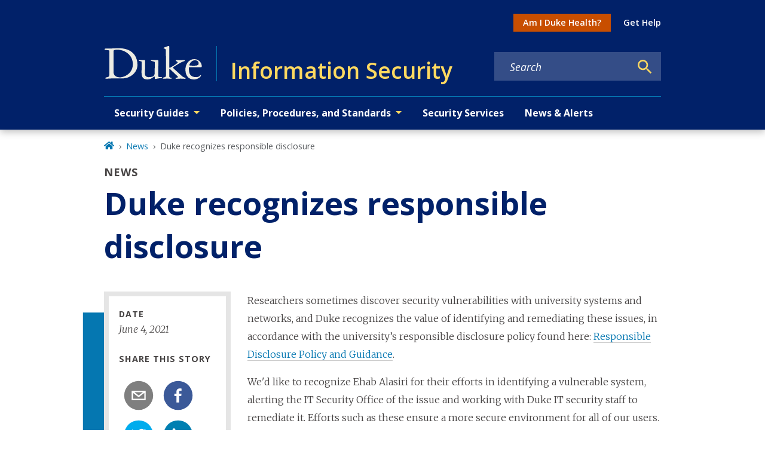

--- FILE ---
content_type: text/javascript
request_url: https://security.duke.edu/component---node-modules-dws-contributes-sitespro-gatsby-base-src-templates-news-template-js-1c7e12ec186de74ded27.js
body_size: 18503
content:
"use strict";(self.webpackChunkgeneral=self.webpackChunkgeneral||[]).push([[382],{4383:function(e,t,n){n.r(t),n.d(t,{Head:function(){return K.p},default:function(){return ee}});var r=n(1192),a=n(3696),l=n(8894),i=n(1660),o=n(801),c=n(9568);var u=e=>{let{children:t,mainBlock:n="main-content",mainModifiers:r=[],layoutModifiers:u=["layout-no-sidebar"],mainContentModifiers:s=["news"],title:d,metatags:m,nid:p,publishedStatus:f}=e;return a.createElement(l.A,{pageTitle:d,metaTags:m,nid:p,publishedStatus:f},a.createElement("main",{className:(0,o.A)(n,u,s),id:"reach-skip-nav","data-reach-skip-nav-content":"",tabIndex:"-1"},a.createElement(i.A,null,a.createElement(c.g,{pageTitle:d,customParents:(0,c.N)("news")}),t)))},s=n(8249),d=n(3369),m=n(8349);function p(e){var t=Object.entries(e).filter((function(e){var t=e[1];return null!=t})).map((function(e){var t=e[0],n=e[1];return"".concat(encodeURIComponent(t),"=").concat(encodeURIComponent(String(n)))}));return t.length>0?"?".concat(t.join("&")):""}var f,h=n(4452),v=n.n(h),y=(f=function(e,t){return f=Object.setPrototypeOf||{__proto__:[]}instanceof Array&&function(e,t){e.__proto__=t}||function(e,t){for(var n in t)Object.prototype.hasOwnProperty.call(t,n)&&(e[n]=t[n])},f(e,t)},function(e,t){if("function"!=typeof t&&null!==t)throw new TypeError("Class extends value "+String(t)+" is not a constructor or null");function n(){this.constructor=e}f(e,t),e.prototype=null===t?Object.create(t):(n.prototype=t.prototype,new n)}),b=function(){return b=Object.assign||function(e){for(var t,n=1,r=arguments.length;n<r;n++)for(var a in t=arguments[n])Object.prototype.hasOwnProperty.call(t,a)&&(e[a]=t[a]);return e},b.apply(this,arguments)},w=function(e,t,n,r){return new(n||(n=Promise))((function(a,l){function i(e){try{c(r.next(e))}catch(t){l(t)}}function o(e){try{c(r.throw(e))}catch(t){l(t)}}function c(e){var t;e.done?a(e.value):(t=e.value,t instanceof n?t:new n((function(e){e(t)}))).then(i,o)}c((r=r.apply(e,t||[])).next())}))},g=function(e,t){var n,r,a,l,i={label:0,sent:function(){if(1&a[0])throw a[1];return a[1]},trys:[],ops:[]};return l={next:o(0),throw:o(1),return:o(2)},"function"==typeof Symbol&&(l[Symbol.iterator]=function(){return this}),l;function o(l){return function(o){return function(l){if(n)throw new TypeError("Generator is already executing.");for(;i;)try{if(n=1,r&&(a=2&l[0]?r.return:l[0]?r.throw||((a=r.return)&&a.call(r),0):r.next)&&!(a=a.call(r,l[1])).done)return a;switch(r=0,a&&(l=[2&l[0],a.value]),l[0]){case 0:case 1:a=l;break;case 4:return i.label++,{value:l[1],done:!1};case 5:i.label++,r=l[1],l=[0];continue;case 7:l=i.ops.pop(),i.trys.pop();continue;default:if(!(a=i.trys,(a=a.length>0&&a[a.length-1])||6!==l[0]&&2!==l[0])){i=0;continue}if(3===l[0]&&(!a||l[1]>a[0]&&l[1]<a[3])){i.label=l[1];break}if(6===l[0]&&i.label<a[1]){i.label=a[1],a=l;break}if(a&&i.label<a[2]){i.label=a[2],i.ops.push(l);break}a[2]&&i.ops.pop(),i.trys.pop();continue}l=t.call(e,i)}catch(o){l=[6,o],r=0}finally{n=a=0}if(5&l[0])throw l[1];return{value:l[0]?l[1]:void 0,done:!0}}([l,o])}}},_=function(e,t){var n={};for(var r in e)Object.prototype.hasOwnProperty.call(e,r)&&t.indexOf(r)<0&&(n[r]=e[r]);if(null!=e&&"function"==typeof Object.getOwnPropertySymbols){var a=0;for(r=Object.getOwnPropertySymbols(e);a<r.length;a++)t.indexOf(r[a])<0&&Object.prototype.propertyIsEnumerable.call(e,r[a])&&(n[r[a]]=e[r[a]])}return n};var E=function(e){function t(){var t=null!==e&&e.apply(this,arguments)||this;return t.openShareDialog=function(e){var n,r,a=t.props,l=a.onShareWindowClose,i=a.windowHeight,o=void 0===i?400:i,c=a.windowPosition,u=void 0===c?"windowCenter":c,s=a.windowWidth,d=void 0===s?550:s;!function(e,t,n){var r=t.height,a=t.width,l=_(t,["height","width"]),i=b({height:r,width:a,location:"no",toolbar:"no",status:"no",directories:"no",menubar:"no",scrollbars:"yes",resizable:"no",centerscreen:"yes",chrome:"yes"},l),o=window.open(e,"",Object.keys(i).map((function(e){return"".concat(e,"=").concat(i[e])})).join(", "));if(n)var c=window.setInterval((function(){try{(null===o||o.closed)&&(window.clearInterval(c),n(o))}catch(e){console.error(e)}}),1e3)}(e,b({height:o,width:d},"windowCenter"===u?(n=d,r=o,{left:window.outerWidth/2+(window.screenX||window.screenLeft||0)-n/2,top:window.outerHeight/2+(window.screenY||window.screenTop||0)-r/2}):function(e,t){return{top:(window.screen.height-t)/2,left:(window.screen.width-e)/2}}(d,o)),l)},t.handleClick=function(e){return w(t,void 0,void 0,(function(){var t,n,r,a,l,i,o,c,u,s;return g(this,(function(d){switch(d.label){case 0:return t=this.props,n=t.beforeOnClick,r=t.disabled,a=t.networkLink,l=t.onClick,i=t.url,o=t.openShareDialogOnClick,c=t.opts,u=a(i,c),r?[2]:(e.preventDefault(),n?(s=n(),!(m=s)||"object"!=typeof m&&"function"!=typeof m||"function"!=typeof m.then?[3,2]:[4,s]):[3,2]);case 1:d.sent(),d.label=2;case 2:return o&&this.openShareDialog(u),l&&l(e,u),[2]}var m}))}))},t}return y(t,e),t.prototype.render=function(){var e=this.props,t=(e.beforeOnClick,e.children),n=e.className,r=e.disabled,l=e.disabledStyle,i=e.forwardedRef,o=(e.networkLink,e.networkName),c=(e.onShareWindowClose,e.openShareDialogOnClick,e.opts,e.resetButtonStyle),u=e.style,s=(e.url,e.windowHeight,e.windowPosition,e.windowWidth,_(e,["beforeOnClick","children","className","disabled","disabledStyle","forwardedRef","networkLink","networkName","onShareWindowClose","openShareDialogOnClick","opts","resetButtonStyle","style","url","windowHeight","windowPosition","windowWidth"])),d=v()("react-share__ShareButton",{"react-share__ShareButton--disabled":!!r,disabled:!!r},n),m=b(b(c?{backgroundColor:"transparent",border:"none",padding:0,font:"inherit",color:"inherit",cursor:"pointer"}:{},u),r&&l);return a.createElement("button",b({},s,{"aria-label":s["aria-label"]||o,className:d,onClick:this.handleClick,ref:i,style:m}),t)},t.defaultProps={disabledStyle:{opacity:.6},openShareDialogOnClick:!0,resetButtonStyle:!0},t}(a.Component),k=E,O=function(){return O=Object.assign||function(e){for(var t,n=1,r=arguments.length;n<r;n++)for(var a in t=arguments[n])Object.prototype.hasOwnProperty.call(t,a)&&(e[a]=t[a]);return e},O.apply(this,arguments)};var S=function(e,t,n,r){function l(l,i){var o=n(l),c=O({},l);return Object.keys(o).forEach((function(e){delete c[e]})),a.createElement(k,O({},r,c,{forwardedRef:i,networkName:e,networkLink:t,opts:n(l)}))}return l.displayName="ShareButton-".concat(e),(0,a.forwardRef)(l)};var N=S("email",(function(e,t){var n=t.subject,r=t.body,a=t.separator;return"mailto:"+p({subject:n,body:r?r+a+e:e})}),(function(e){return{subject:e.subject,body:e.body,separator:e.separator||" "}}),{openShareDialogOnClick:!1,onClick:function(e,t){window.location.href=t}}),C=function(){return C=Object.assign||function(e){for(var t,n=1,r=arguments.length;n<r;n++)for(var a in t=arguments[n])Object.prototype.hasOwnProperty.call(t,a)&&(e[a]=t[a]);return e},C.apply(this,arguments)},j=function(e,t){var n={};for(var r in e)Object.prototype.hasOwnProperty.call(e,r)&&t.indexOf(r)<0&&(n[r]=e[r]);if(null!=e&&"function"==typeof Object.getOwnPropertySymbols){var a=0;for(r=Object.getOwnPropertySymbols(e);a<r.length;a++)t.indexOf(r[a])<0&&Object.prototype.propertyIsEnumerable.call(e,r[a])&&(n[r[a]]=e[r[a]])}return n};function A(e){var t=function(t){var n=t.bgStyle,r=t.borderRadius,l=t.iconFillColor,i=t.round,o=t.size,c=j(t,["bgStyle","borderRadius","iconFillColor","round","size"]);return a.createElement("svg",C({viewBox:"0 0 64 64",width:o,height:o},c),i?a.createElement("circle",{cx:"32",cy:"32",r:"31",fill:e.color,style:n}):a.createElement("rect",{width:"64",height:"64",rx:r,ry:r,fill:e.color,style:n}),a.createElement("path",{d:e.path,fill:l}))};return t.defaultProps={bgStyle:{},borderRadius:0,iconFillColor:"white",size:64},t}var D=A({color:"#7f7f7f",networkName:"email",path:"M17,22v20h30V22H17z M41.1,25L32,32.1L22.9,25H41.1z M20,39V26.6l12,9.3l12-9.3V39H20z"}),P=function(){var e=function(t,n){return e=Object.setPrototypeOf||{__proto__:[]}instanceof Array&&function(e,t){e.__proto__=t}||function(e,t){for(var n in t)Object.prototype.hasOwnProperty.call(t,n)&&(e[n]=t[n])},e(t,n)};return function(t,n){if("function"!=typeof n&&null!==n)throw new TypeError("Class extends value "+String(n)+" is not a constructor or null");function r(){this.constructor=t}e(t,n),t.prototype=null===n?Object.create(n):(r.prototype=n.prototype,new r)}}(),x=function(e){function t(t){var n=e.call(this,t)||this;return n.name="AssertionError",n}return P(t,e),t}(Error);function H(e,t){if(!e)throw new x(t)}var z=S("facebook",(function(e,t){var n=t.quote,r=t.hashtag;return H(e,"facebook.url"),"https://www.facebook.com/sharer/sharer.php"+p({u:e,quote:n,hashtag:r})}),(function(e){return{quote:e.quote,hashtag:e.hashtag}}),{windowWidth:550,windowHeight:400}),I=A({color:"#3b5998",networkName:"facebook",path:"M34.1,47V33.3h4.6l0.7-5.3h-5.3v-3.4c0-1.5,0.4-2.6,2.6-2.6l2.8,0v-4.8c-0.5-0.1-2.2-0.2-4.1-0.2 c-4.1,0-6.9,2.5-6.9,7V28H24v5.3h4.6V47H34.1z"});var T=S("twitter",(function(e,t){var n=t.title,r=t.via,a=t.hashtags,l=void 0===a?[]:a,i=t.related,o=void 0===i?[]:i;return H(e,"twitter.url"),H(Array.isArray(l),"twitter.hashtags is not an array"),H(Array.isArray(o),"twitter.related is not an array"),"https://twitter.com/share"+p({url:e,text:n,via:r,hashtags:l.length>0?l.join(","):void 0,related:o.length>0?o.join(","):void 0})}),(function(e){return{hashtags:e.hashtags,title:e.title,via:e.via,related:e.related}}),{windowWidth:550,windowHeight:400}),M=A({color:"#00aced",networkName:"twitter",path:"M48,22.1c-1.2,0.5-2.4,0.9-3.8,1c1.4-0.8,2.4-2.1,2.9-3.6c-1.3,0.8-2.7,1.3-4.2,1.6 C41.7,19.8,40,19,38.2,19c-3.6,0-6.6,2.9-6.6,6.6c0,0.5,0.1,1,0.2,1.5c-5.5-0.3-10.3-2.9-13.5-6.9c-0.6,1-0.9,2.1-0.9,3.3 c0,2.3,1.2,4.3,2.9,5.5c-1.1,0-2.1-0.3-3-0.8c0,0,0,0.1,0,0.1c0,3.2,2.3,5.8,5.3,6.4c-0.6,0.1-1.1,0.2-1.7,0.2c-0.4,0-0.8,0-1.2-0.1 c0.8,2.6,3.3,4.5,6.1,4.6c-2.2,1.8-5.1,2.8-8.2,2.8c-0.5,0-1.1,0-1.6-0.1c2.9,1.9,6.4,2.9,10.1,2.9c12.1,0,18.7-10,18.7-18.7 c0-0.3,0-0.6,0-0.8C46,24.5,47.1,23.4,48,22.1z"});var W=S("linkedin",(function(e,t){var n=t.title,r=t.summary,a=t.source;return H(e,"linkedin.url"),"https://linkedin.com/shareArticle"+p({url:e,mini:"true",title:n,summary:r,source:a})}),(function(e){return{title:e.title,summary:e.summary,source:e.source}}),{windowWidth:750,windowHeight:600}),L=A({color:"#007fb1",networkName:"linkedin",path:"M20.4,44h5.4V26.6h-5.4V44z M23.1,18c-1.7,0-3.1,1.4-3.1,3.1c0,1.7,1.4,3.1,3.1,3.1 c1.7,0,3.1-1.4,3.1-3.1C26.2,19.4,24.8,18,23.1,18z M39.5,26.2c-2.6,0-4.4,1.4-5.1,2.8h-0.1v-2.4h-5.2V44h5.4v-8.6 c0-2.3,0.4-4.5,3.2-4.5c2.8,0,2.8,2.6,2.8,4.6V44H46v-9.5C46,29.8,45,26.2,39.5,26.2z"});var B=e=>{var t,n;let{modifiers:r,shareTitle:l,pageTitle:i,pageSummary:c}=e;const u=`${null===d.globalHistory||void 0===d.globalHistory||null===(t=d.globalHistory.location)||void 0===t?void 0:t.origin}${null===d.globalHistory||void 0===d.globalHistory||null===(n=d.globalHistory.location)||void 0===n?void 0:n.pathname}`;return a.createElement("div",{className:(0,o.A)("share","wrapper",r)},a.createElement(m.A,{level:3,modifiers:["label"]},l),a.createElement(N,{url:u,subject:i,body:c},a.createElement(D,{size:50,round:!0})),a.createElement(z,{url:u,quote:i},a.createElement(I,{size:50,round:!0})),a.createElement(T,{url:u,title:i},a.createElement(M,{size:50,round:!0})),a.createElement(W,{url:u,title:i,body:c},a.createElement(L,{size:50,round:!0})))},F=n(3247),R=n(140),V=n(4237);const $=a.lazy((()=>Promise.resolve().then(n.bind(n,3083))));var U=e=>{let{title:t,subtitle:n,imageDetails:r,date:l,authors:i,body:o,summary:c,feedImageUrl:u,feedImageAltText:d,slideshow:m}=e,p=null;return r?p=a.createElement(F.gD,{imageDetails:r,targetedSizes:["large_2_5_1","small_2_5_1"]}):u&&(p=a.createElement("img",{src:u,alt:d})),a.createElement(a.Fragment,null,a.createElement("div",{className:"news-title"},a.createElement("div",{className:"content-type-tag"},"News"),a.createElement("h1",null,t),n&&a.createElement("h2",null,n)),p&&a.createElement("div",{className:"featured-image news"},p),a.createElement("div",{className:"row"},a.createElement("div",{className:"col-lg-3 col-md-5 col-sm-12"},a.createElement(V.A,{as:"aside",className:"news-meta"},l&&a.createElement(a.Fragment,null,a.createElement("div",{className:"field-label"},"Date"),a.createElement(s.A,{startDate:l})),i.length>0&&a.createElement(a.Fragment,null,a.createElement("div",{className:"field-label"},"By"),a.createElement("p",null,a.createElement(R.F,{authorsArray:i}))),a.createElement(B,{shareTitle:"Share this story",pageTitle:t,pageSummary:c}))),o&&a.createElement("div",{className:"body col-lg-9 col-md-7 col-sm-12"},a.createElement(a.Suspense,{fallback:a.createElement("div",null,"Loading")},a.createElement($,{content:o}),m&&a.createElement("div",{className:"slideshow"},m)))))},q=n(3083),G=n(4067),J=n(5318),Q=n(6166);var X=e=>{let{relatedContent:t,heading:n}=e;return a.createElement("div",{className:"related-content-container content-related"},t.length>0&&a.createElement(a.Fragment,null,a.createElement("div",{className:"related-list-heading"},a.createElement(m.A,{level:3},n)),a.createElement("ul",null,t.map((e=>{var t,n;return a.createElement("li",{key:e.id},null!==(t=e.imageDetails)&&void 0!==t&&t.variants?a.createElement("div",{className:"column"},a.createElement(F.gD,{imageDetails:e.imageDetails,targetedSizes:["small_2_5_1"]})):e.feedImageUrl?a.createElement("div",{className:"column"},a.createElement("img",{src:e.feedImageUrl,alt:e.feedImageAltText})):"",a.createElement("div",{className:"column"},null!==e.date&&a.createElement("div",{key:e.id+"-date"},a.createElement(s.A,{startDate:e.date})),a.createElement("p",{className:"related-content-item-title"},a.createElement(G.A,{to:e.path,key:e.id+"-title"},(0,J.A)(e.title))),e.summary&&!(null!==(n=e.path)&&void 0!==n&&n.includes("/secure/"))&&a.createElement("div",{key:e.id+"-summary"},a.createElement(q.default,{content:(0,Q.A)((0,J.A)(e.summary))}))))})))))},Y=n(9986),K=n(1769);const Z=e=>{let t=[];for(const o of e){var n,r,a,l,i;t.push({id:o.id,title:o.title,summary:null===(n=o.body)||void 0===n?void 0:n.summary,date:o.field_date,path:null!==(r=o.field_alternate_link)&&void 0!==r&&r.uri?null===(a=o.field_alternate_link)||void 0===a?void 0:a.uri:null===(l=o.path)||void 0===l?void 0:l.alias,imageDetails:(0,F.Mt)(o.relationships.field_featured_media),feedImageUrl:null===(i=o.field_feed_image_url)||void 0===i?void 0:i.uri,feedImageAlt:o.field_feed_image_alt_text})}return t};var ee=e=>{let{data:t,pageContext:n}=e;const{fields:l={},relatedNews:i={},relatedNewsSiteSpecific:o={}}=t,c=(e=>{var t,n,r,a;const l=e.relationships||{};return{title:e.field_title_override||e.title,subtitle:e.field_subtitle,imageDetails:(0,F.Mt)(null==l?void 0:l.field_featured_media),date:e.field_date,authors:null===(t=l.field_author_reference)||void 0===t?void 0:t.map((e=>({path:e.path.alias,title:e.title}))),body:null===(n=e.body)||void 0===n?void 0:n.processed,summary:null===(r=e.body)||void 0===r?void 0:r.summary,feedImageUrl:null===(a=e.field_feed_image_url)||void 0===a?void 0:a.uri,feedImageAltText:e.field_feed_image_alt_text,slideshow:(0,Y.D)(l.field_slideshow)}})(l),s=Z(null==i?void 0:i.nodes),d=Z(null==o?void 0:o.nodes),m=[].concat((0,r.A)(s),(0,r.A)(d)).sort(((e,t)=>new Date(t.date)-new Date(e.date))).slice(0,3);return a.createElement(u,{title:c.title,metatags:c.metatags,nid:n.NID,publishedStatus:n.publishedStatus},a.createElement(U,c),m.length>0&&a.createElement(X,{relatedContent:m,heading:"Related"}))}},9568:function(e,t,n){n.d(t,{g:function(){return h},N:function(){return f}});var r=n(3696),a=n(4067),l=n(9241),i=n(801),o=n(5334),c=n(5637),u=n(9805);function s(e,t){let n=0;try{for(let r of t)if(r.node.drupal_id===e&&r.node.drupal_parent_menu_item){r.node.drupal_parent_menu_item.includes("menu_link_content:")&&(r.node.drupal_parent_menu_item=r.node.drupal_parent_menu_item.replace("menu_link_content:","")),n=r.node.drupal_parent_menu_item;break}return n}catch(r){return(0,c.s)(r)}}function d(e,t,n){let r={path:e,title:t,uri:"",drupal_id:0,parent_id:0,menu_name:""},a=[];"/"===r.path&&(r.path=null);try{for(let a of n){if((0,u.W)(a.node.link.uri_alias)===r.path){r.drupal_id=a.node.drupal_id,r.title=a.node.title,r.uri=(0,u.W)(a.node.link.uri_alias),r.parent_id=a.node.drupal_parent_menu_item,r.menu_name=a.node.menu_name;break}}""===r.menu_name&&(r.uri=r.path);const e=function(e,t){let n,r={};try{for(let a=0,l=e.length;a<l;a++)if(n=e[a].node,n.menu_name===t&&!0===n.enabled&&(r[n.drupal_id]=n,null!=n.drupal_parent_menu_item&&n.drupal_parent_menu_item.includes(n.bundle))){let e=n.drupal_parent_menu_item.replace(n.bundle+":","");r[n.drupal_id].drupal_parent_menu_item=e}return r}catch(a){(0,c.s)(a)}}(n,r.menu_name);let t=s(r.drupal_id,n);for(;0!==t&&e[t];){var l,i;null==a||a.unshift({title:`${null===(l=e[t])||void 0===l?void 0:l.title}`,uri:`${null===(i=e[t])||void 0===i?void 0:i.link.uri_alias}`}),t=s(t,n)}return null==a||a.push({title:`${r.title}`,uri:`${r.uri}`}),null==a||a.unshift({title:"Home",uri:"/"}),a}catch(o){(0,c.s)(o)}}var m=n(2605),p=n(9814);const f=e=>{const t=(0,m.hd)();return[{title:t.listPages[e].title,uri:"/"+t.listPages[e].url}]},h=e=>{let{customParents:t,pageTitle:n,location:u}=e;const s=(0,m.hd)();let f=null==s?void 0:s.site_url,h=((e,t,n)=>{const r=(0,o.Fh)();if(e&&e.length){var a,l;let n=[{title:"Home",uri:"/"}];return n=null===(a=n)||void 0===a?void 0:a.concat(e),null===(l=n)||void 0===l||l.push({title:t,uri:""}),n}return d(null==n?void 0:n.pathname,t,r)})(t,n,u),v=function(e,t){var n;void 0===e&&(e=[]);let r=[];return null===(n=e)||void 0===n||n.forEach(((e,n)=>{r.push({"@type":"ListItem",position:n+1,item:{...e.uri&&{"@id":t+e.uri},name:e.title}})})),{"@context":"http://schema.org","@type":"BreadcrumbList",itemListElement:r}}(h,f),y=[];try{if(!h)return null;const e=(null==h?void 0:h.length)-1;y=null==h?void 0:h.map(((t,i)=>{switch(i){case 0:return r.createElement("li",{key:`breadcrumb_item${i}`,className:"breadcrumb-item"},r.createElement(a.A,{to:t.uri,title:"Home"},r.createElement(l.rQ8,null)));case e:return r.createElement("li",{key:`breadcrumb_item${i}`,className:"breadcrumb-item active","aria-current":"page"},n);default:return r.createElement("li",{key:`breadcrumb_item${i}`,className:"breadcrumb-item"},r.createElement(a.A,{to:t.uri},t.title))}}))}catch(b){return(0,c.s)(b)}return r.createElement(r.Fragment,null,r.createElement(p.m,null,r.createElement("script",{type:"application/ld+json"},JSON.stringify(v))),r.createElement("nav",{"aria-label":"breadcrumb",className:(0,i.A)("breadcrumb","wrapper"),role:"navigation"},y&&r.createElement("ol",{className:"breadcrumb breadcrumb-enterprise"},y)))}}}]);

--- FILE ---
content_type: text/javascript
request_url: https://security.duke.edu/app-0c413c8a104cc6139ccf.js
body_size: 196965
content:
/*! For license information please see app-0c413c8a104cc6139ccf.js.LICENSE.txt */
(self.webpackChunkgeneral=self.webpackChunkgeneral||[]).push([[524],{57:function(e,t){"use strict";t.__esModule=!0,t.getForwards=function(e){return null==e?void 0:e.flatMap((e=>(null==e?void 0:e.forward)||[]))}},195:function(e,t,r){"use strict";t.__esModule=!0,t.onInitialClientRender=void 0;r(6225),r(4248);t.onInitialClientRender=()=>{}},259:function(e,t,r){var n=r(1270);e.exports=function(e,t){e.prototype=Object.create(t.prototype),e.prototype.constructor=e,n(e,t)},e.exports.__esModule=!0,e.exports.default=e.exports},279:function(e,t){"use strict";t.T=void 0;const r=[".html",".json",".js",".map",".txt",".xml",".pdf"];t.T=(e,t="always")=>{if("/"===e)return e;const n=e.endsWith("/");return((e,t)=>{for(const r of e)if(t.endsWith(r))return!0;return!1})(r,e)?e:"always"===t?n?e:`${e}/`:"never"===t&&n?e.slice(0,-1):e}},438:function(e,t,r){"use strict";r.d(t,{de:function(){return c},G:function(){return o},GR:function(){return u}});var n=r(3696);const o=(s="StaticQuery",a={},n.createServerContext?function(e,t){return void 0===t&&(t=null),globalThis.__SERVER_CONTEXT||(globalThis.__SERVER_CONTEXT={}),globalThis.__SERVER_CONTEXT[e]||(globalThis.__SERVER_CONTEXT[e]=n.createServerContext(e,t)),globalThis.__SERVER_CONTEXT[e]}(s,a):n.createContext(a));var s,a;function i(e){let{staticQueryData:t,data:r,query:o,render:s}=e;const a=r?r.data:t[o]&&t[o].data;return n.createElement(n.Fragment,null,a&&s(a),!a&&n.createElement("div",null,"Loading (StaticQuery)"))}const c=e=>{const{data:t,query:r,render:s,children:a}=e;return n.createElement(o.Consumer,null,(e=>n.createElement(i,{data:t,query:r,render:s||a,staticQueryData:e})))},u=e=>{var t;n.useContext;const r=n.useContext(o);if(isNaN(Number(e)))throw new Error(`useStaticQuery was called with a string but expects to be called using \`graphql\`. Try this:\n\nimport { useStaticQuery, graphql } from 'gatsby';\n\nuseStaticQuery(graphql\`${e}\`);\n`);if(null!==(t=r[e])&&void 0!==t&&t.data)return r[e].data;throw new Error("The result of this StaticQuery could not be fetched.\n\nThis is likely a bug in Gatsby and if refreshing the page does not fix it, please open an issue in https://github.com/gatsbyjs/gatsby/issues")}},752:function(e,t){t.U=()=>""},1016:function(e,t,r){const n=r(9837),{getResourceURLsForPathname:o,loadPage:s,loadPageSync:a}=r(5589).Zf;t.N=function(e,t,r,i){void 0===t&&(t={});let c=n.map((r=>{if(!r.plugin[e])return;t.getResourceURLsForPathname=o,t.loadPage=s,t.loadPageSync=a;const n=r.plugin[e](t,r.options);return n&&i&&(t=i({args:t,result:n,plugin:r})),n}));return c=c.filter((e=>void 0!==e)),c.length>0?c:r?[r]:[]},t.v=(e,t,r)=>n.reduce(((r,n)=>n.plugin[e]?r.then((()=>n.plugin[e](t,n.options))):r),Promise.resolve())},1171:function(e,t){"use strict";t.__esModule=!0,t.SessionStorage=void 0;var r="___GATSBY_REACT_ROUTER_SCROLL",n=function(){function e(){}var t=e.prototype;return t.read=function(e,t){var n=this.getStateKey(e,t);try{var o=window.sessionStorage.getItem(n);return o?JSON.parse(o):0}catch(s){return window&&window[r]&&window[r][n]?window[r][n]:0}},t.save=function(e,t,n){var o=this.getStateKey(e,t),s=JSON.stringify(n);try{window.sessionStorage.setItem(o,s)}catch(a){window&&window[r]||(window[r]={}),window[r][o]=JSON.parse(s)}},t.getStateKey=function(e,t){var r="@@scroll|"+e.pathname;return null==t?r:r+"|"+t},e}();t.SessionStorage=n},1172:function(e,t,r){"use strict";r.r(t),r.d(t,{ServerStyleSheet:function(){return $e},StyleSheetConsumer:function(){return se},StyleSheetContext:function(){return oe},StyleSheetManager:function(){return le},ThemeConsumer:function(){return Te},ThemeContext:function(){return Oe},ThemeProvider:function(){return je},__PRIVATE__:function(){return Ue},createGlobalStyle:function(){return Le},css:function(){return Ce},default:function(){return We},isStyledComponent:function(){return C},keyframes:function(){return Me},useTheme:function(){return Fe},version:function(){return k},withTheme:function(){return He}});var n=r(4271),o=r(3696),s=r(5317),a=r.n(s);var i=function(e){function t(e,n,c,u,p){for(var f,h,m,g,v,b=0,k=0,I=0,S=0,E=0,O=0,j=m=f=0,N=0,q=0,D=0,L=0,M=c.length,$=M-1,H="",F="",U="",W="";N<M;){if(h=c.charCodeAt(N),N===$&&0!==k+S+I+b&&(0!==k&&(h=47===k?10:47),S=I=b=0,M++,$++),0===k+S+I+b){if(N===$&&(0<q&&(H=H.replace(l,"")),0<H.trim().length)){switch(h){case 32:case 9:case 59:case 13:case 10:break;default:H+=c.charAt(N)}h=59}switch(h){case 123:for(f=(H=H.trim()).charCodeAt(0),m=1,L=++N;N<M;){switch(h=c.charCodeAt(N)){case 123:m++;break;case 125:m--;break;case 47:switch(h=c.charCodeAt(N+1)){case 42:case 47:e:{for(j=N+1;j<$;++j)switch(c.charCodeAt(j)){case 47:if(42===h&&42===c.charCodeAt(j-1)&&N+2!==j){N=j+1;break e}break;case 10:if(47===h){N=j+1;break e}}N=j}}break;case 91:h++;case 40:h++;case 34:case 39:for(;N++<$&&c.charCodeAt(N)!==h;);}if(0===m)break;N++}if(m=c.substring(L,N),0===f&&(f=(H=H.replace(d,"").trim()).charCodeAt(0)),64===f){switch(0<q&&(H=H.replace(l,"")),h=H.charCodeAt(1)){case 100:case 109:case 115:case 45:q=n;break;default:q=x}if(L=(m=t(n,q,m,h,p+1)).length,0<T&&(v=i(3,m,q=r(x,H,D),n,A,B,L,h,p,u),H=q.join(""),void 0!==v&&0===(L=(m=v.trim()).length)&&(h=0,m="")),0<L)switch(h){case 115:H=H.replace(C,a);case 100:case 109:case 45:m=H+"{"+m+"}";break;case 107:m=(H=H.replace(y,"$1 $2"))+"{"+m+"}",m=1===R||2===R&&s("@"+m,3)?"@-webkit-"+m+"@"+m:"@"+m;break;default:m=H+m,112===u&&(F+=m,m="")}else m=""}else m=t(n,r(n,H,D),m,u,p+1);U+=m,m=D=q=j=f=0,H="",h=c.charCodeAt(++N);break;case 125:case 59:if(1<(L=(H=(0<q?H.replace(l,""):H).trim()).length))switch(0===j&&(f=H.charCodeAt(0),45===f||96<f&&123>f)&&(L=(H=H.replace(" ",":")).length),0<T&&void 0!==(v=i(1,H,n,e,A,B,F.length,u,p,u))&&0===(L=(H=v.trim()).length)&&(H="\0\0"),f=H.charCodeAt(0),h=H.charCodeAt(1),f){case 0:break;case 64:if(105===h||99===h){W+=H+c.charAt(N);break}default:58!==H.charCodeAt(L-1)&&(F+=o(H,f,h,H.charCodeAt(2)))}D=q=j=f=0,H="",h=c.charCodeAt(++N)}}switch(h){case 13:case 10:47===k?k=0:0===1+f&&107!==u&&0<H.length&&(q=1,H+="\0"),0<T*z&&i(0,H,n,e,A,B,F.length,u,p,u),B=1,A++;break;case 59:case 125:if(0===k+S+I+b){B++;break}default:switch(B++,g=c.charAt(N),h){case 9:case 32:if(0===S+b+k)switch(E){case 44:case 58:case 9:case 32:g="";break;default:32!==h&&(g=" ")}break;case 0:g="\\0";break;case 12:g="\\f";break;case 11:g="\\v";break;case 38:0===S+k+b&&(q=D=1,g="\f"+g);break;case 108:if(0===S+k+b+_&&0<j)switch(N-j){case 2:112===E&&58===c.charCodeAt(N-3)&&(_=E);case 8:111===O&&(_=O)}break;case 58:0===S+k+b&&(j=N);break;case 44:0===k+I+S+b&&(q=1,g+="\r");break;case 34:case 39:0===k&&(S=S===h?0:0===S?h:S);break;case 91:0===S+k+I&&b++;break;case 93:0===S+k+I&&b--;break;case 41:0===S+k+b&&I--;break;case 40:if(0===S+k+b){if(0===f)if(2*E+3*O==533);else f=1;I++}break;case 64:0===k+I+S+b+j+m&&(m=1);break;case 42:case 47:if(!(0<S+b+I))switch(k){case 0:switch(2*h+3*c.charCodeAt(N+1)){case 235:k=47;break;case 220:L=N,k=42}break;case 42:47===h&&42===E&&L+2!==N&&(33===c.charCodeAt(L+2)&&(F+=c.substring(L,N+1)),g="",k=0)}}0===k&&(H+=g)}O=E,E=h,N++}if(0<(L=F.length)){if(q=n,0<T&&(void 0!==(v=i(2,F,q,e,A,B,L,u,p,u))&&0===(F=v).length))return W+F+U;if(F=q.join(",")+"{"+F+"}",0!=R*_){switch(2!==R||s(F,2)||(_=0),_){case 111:F=F.replace(P,":-moz-$1")+F;break;case 112:F=F.replace(w,"::-webkit-input-$1")+F.replace(w,"::-moz-$1")+F.replace(w,":-ms-input-$1")+F}_=0}}return W+F+U}function r(e,t,r){var o=t.trim().split(m);t=o;var s=o.length,a=e.length;switch(a){case 0:case 1:var i=0;for(e=0===a?"":e[0]+" ";i<s;++i)t[i]=n(e,t[i],r).trim();break;default:var c=i=0;for(t=[];i<s;++i)for(var u=0;u<a;++u)t[c++]=n(e[u]+" ",o[i],r).trim()}return t}function n(e,t,r){var n=t.charCodeAt(0);switch(33>n&&(n=(t=t.trim()).charCodeAt(0)),n){case 38:return t.replace(g,"$1"+e.trim());case 58:return e.trim()+t.replace(g,"$1"+e.trim());default:if(0<1*r&&0<t.indexOf("\f"))return t.replace(g,(58===e.charCodeAt(0)?"":"$1")+e.trim())}return e+t}function o(e,t,r,n){var a=e+";",i=2*t+3*r+4*n;if(944===i){e=a.indexOf(":",9)+1;var c=a.substring(e,a.length-1).trim();return c=a.substring(0,e).trim()+c+";",1===R||2===R&&s(c,1)?"-webkit-"+c+c:c}if(0===R||2===R&&!s(a,1))return a;switch(i){case 1015:return 97===a.charCodeAt(10)?"-webkit-"+a+a:a;case 951:return 116===a.charCodeAt(3)?"-webkit-"+a+a:a;case 963:return 110===a.charCodeAt(5)?"-webkit-"+a+a:a;case 1009:if(100!==a.charCodeAt(4))break;case 969:case 942:return"-webkit-"+a+a;case 978:return"-webkit-"+a+"-moz-"+a+a;case 1019:case 983:return"-webkit-"+a+"-moz-"+a+"-ms-"+a+a;case 883:if(45===a.charCodeAt(8))return"-webkit-"+a+a;if(0<a.indexOf("image-set(",11))return a.replace(E,"$1-webkit-$2")+a;break;case 932:if(45===a.charCodeAt(4))switch(a.charCodeAt(5)){case 103:return"-webkit-box-"+a.replace("-grow","")+"-webkit-"+a+"-ms-"+a.replace("grow","positive")+a;case 115:return"-webkit-"+a+"-ms-"+a.replace("shrink","negative")+a;case 98:return"-webkit-"+a+"-ms-"+a.replace("basis","preferred-size")+a}return"-webkit-"+a+"-ms-"+a+a;case 964:return"-webkit-"+a+"-ms-flex-"+a+a;case 1023:if(99!==a.charCodeAt(8))break;return"-webkit-box-pack"+(c=a.substring(a.indexOf(":",15)).replace("flex-","").replace("space-between","justify"))+"-webkit-"+a+"-ms-flex-pack"+c+a;case 1005:return f.test(a)?a.replace(p,":-webkit-")+a.replace(p,":-moz-")+a:a;case 1e3:switch(t=(c=a.substring(13).trim()).indexOf("-")+1,c.charCodeAt(0)+c.charCodeAt(t)){case 226:c=a.replace(v,"tb");break;case 232:c=a.replace(v,"tb-rl");break;case 220:c=a.replace(v,"lr");break;default:return a}return"-webkit-"+a+"-ms-"+c+a;case 1017:if(-1===a.indexOf("sticky",9))break;case 975:switch(t=(a=e).length-10,i=(c=(33===a.charCodeAt(t)?a.substring(0,t):a).substring(e.indexOf(":",7)+1).trim()).charCodeAt(0)+(0|c.charCodeAt(7))){case 203:if(111>c.charCodeAt(8))break;case 115:a=a.replace(c,"-webkit-"+c)+";"+a;break;case 207:case 102:a=a.replace(c,"-webkit-"+(102<i?"inline-":"")+"box")+";"+a.replace(c,"-webkit-"+c)+";"+a.replace(c,"-ms-"+c+"box")+";"+a}return a+";";case 938:if(45===a.charCodeAt(5))switch(a.charCodeAt(6)){case 105:return c=a.replace("-items",""),"-webkit-"+a+"-webkit-box-"+c+"-ms-flex-"+c+a;case 115:return"-webkit-"+a+"-ms-flex-item-"+a.replace(k,"")+a;default:return"-webkit-"+a+"-ms-flex-line-pack"+a.replace("align-content","").replace(k,"")+a}break;case 973:case 989:if(45!==a.charCodeAt(3)||122===a.charCodeAt(4))break;case 931:case 953:if(!0===S.test(e))return 115===(c=e.substring(e.indexOf(":")+1)).charCodeAt(0)?o(e.replace("stretch","fill-available"),t,r,n).replace(":fill-available",":stretch"):a.replace(c,"-webkit-"+c)+a.replace(c,"-moz-"+c.replace("fill-",""))+a;break;case 962:if(a="-webkit-"+a+(102===a.charCodeAt(5)?"-ms-"+a:"")+a,211===r+n&&105===a.charCodeAt(13)&&0<a.indexOf("transform",10))return a.substring(0,a.indexOf(";",27)+1).replace(h,"$1-webkit-$2")+a}return a}function s(e,t){var r=e.indexOf(1===t?":":"{"),n=e.substring(0,3!==t?r:10);return r=e.substring(r+1,e.length-1),j(2!==t?n:n.replace(I,"$1"),r,t)}function a(e,t){var r=o(t,t.charCodeAt(0),t.charCodeAt(1),t.charCodeAt(2));return r!==t+";"?r.replace(b," or ($1)").substring(4):"("+t+")"}function i(e,t,r,n,o,s,a,i,c,d){for(var l,p=0,f=t;p<T;++p)switch(l=O[p].call(u,e,f,r,n,o,s,a,i,c,d)){case void 0:case!1:case!0:case null:break;default:f=l}if(f!==t)return f}function c(e){return void 0!==(e=e.prefix)&&(j=null,e?"function"!=typeof e?R=1:(R=2,j=e):R=0),c}function u(e,r){var n=e;if(33>n.charCodeAt(0)&&(n=n.trim()),n=[n],0<T){var o=i(-1,r,n,n,A,B,0,0,0,0);void 0!==o&&"string"==typeof o&&(r=o)}var s=t(x,n,r,0,0);return 0<T&&(void 0!==(o=i(-2,s,n,n,A,B,s.length,0,0,0))&&(s=o)),_=0,B=A=1,s}var d=/^\0+/g,l=/[\0\r\f]/g,p=/: */g,f=/zoo|gra/,h=/([,: ])(transform)/g,m=/,\r+?/g,g=/([\t\r\n ])*\f?&/g,y=/@(k\w+)\s*(\S*)\s*/,w=/::(place)/g,P=/:(read-only)/g,v=/[svh]\w+-[tblr]{2}/,C=/\(\s*(.*)\s*\)/g,b=/([\s\S]*?);/g,k=/-self|flex-/g,I=/[^]*?(:[rp][el]a[\w-]+)[^]*/,S=/stretch|:\s*\w+\-(?:conte|avail)/,E=/([^-])(image-set\()/,B=1,A=1,_=0,R=1,x=[],O=[],T=0,j=null,z=0;return u.use=function e(t){switch(t){case void 0:case null:T=O.length=0;break;default:if("function"==typeof t)O[T++]=t;else if("object"==typeof t)for(var r=0,n=t.length;r<n;++r)e(t[r]);else z=0|!!t}return e},u.set=c,void 0!==e&&c(e),u},c={animationIterationCount:1,borderImageOutset:1,borderImageSlice:1,borderImageWidth:1,boxFlex:1,boxFlexGroup:1,boxOrdinalGroup:1,columnCount:1,columns:1,flex:1,flexGrow:1,flexPositive:1,flexShrink:1,flexNegative:1,flexOrder:1,gridRow:1,gridRowEnd:1,gridRowSpan:1,gridRowStart:1,gridColumn:1,gridColumnEnd:1,gridColumnSpan:1,gridColumnStart:1,msGridRow:1,msGridRowSpan:1,msGridColumn:1,msGridColumnSpan:1,fontWeight:1,lineHeight:1,opacity:1,order:1,orphans:1,tabSize:1,widows:1,zIndex:1,zoom:1,WebkitLineClamp:1,fillOpacity:1,floodOpacity:1,stopOpacity:1,strokeDasharray:1,strokeDashoffset:1,strokeMiterlimit:1,strokeOpacity:1,strokeWidth:1};function u(e){var t=Object.create(null);return function(r){return void 0===t[r]&&(t[r]=e(r)),t[r]}}var d=/^((children|dangerouslySetInnerHTML|key|ref|autoFocus|defaultValue|defaultChecked|innerHTML|suppressContentEditableWarning|suppressHydrationWarning|valueLink|abbr|accept|acceptCharset|accessKey|action|allow|allowUserMedia|allowPaymentRequest|allowFullScreen|allowTransparency|alt|async|autoComplete|autoPlay|capture|cellPadding|cellSpacing|challenge|charSet|checked|cite|classID|className|cols|colSpan|content|contentEditable|contextMenu|controls|controlsList|coords|crossOrigin|data|dateTime|decoding|default|defer|dir|disabled|disablePictureInPicture|disableRemotePlayback|download|draggable|encType|enterKeyHint|fetchpriority|fetchPriority|form|formAction|formEncType|formMethod|formNoValidate|formTarget|frameBorder|headers|height|hidden|high|href|hrefLang|htmlFor|httpEquiv|id|inputMode|integrity|is|keyParams|keyType|kind|label|lang|list|loading|loop|low|marginHeight|marginWidth|max|maxLength|media|mediaGroup|method|min|minLength|multiple|muted|name|nonce|noValidate|open|optimum|pattern|placeholder|playsInline|poster|preload|profile|radioGroup|readOnly|referrerPolicy|rel|required|reversed|role|rows|rowSpan|sandbox|scope|scoped|scrolling|seamless|selected|shape|size|sizes|slot|span|spellCheck|src|srcDoc|srcLang|srcSet|start|step|style|summary|tabIndex|target|title|translate|type|useMap|value|width|wmode|wrap|about|datatype|inlist|prefix|property|resource|typeof|vocab|autoCapitalize|autoCorrect|autoSave|color|incremental|fallback|inert|itemProp|itemScope|itemType|itemID|itemRef|on|option|results|security|unselectable|accentHeight|accumulate|additive|alignmentBaseline|allowReorder|alphabetic|amplitude|arabicForm|ascent|attributeName|attributeType|autoReverse|azimuth|baseFrequency|baselineShift|baseProfile|bbox|begin|bias|by|calcMode|capHeight|clip|clipPathUnits|clipPath|clipRule|colorInterpolation|colorInterpolationFilters|colorProfile|colorRendering|contentScriptType|contentStyleType|cursor|cx|cy|d|decelerate|descent|diffuseConstant|direction|display|divisor|dominantBaseline|dur|dx|dy|edgeMode|elevation|enableBackground|end|exponent|externalResourcesRequired|fill|fillOpacity|fillRule|filter|filterRes|filterUnits|floodColor|floodOpacity|focusable|fontFamily|fontSize|fontSizeAdjust|fontStretch|fontStyle|fontVariant|fontWeight|format|from|fr|fx|fy|g1|g2|glyphName|glyphOrientationHorizontal|glyphOrientationVertical|glyphRef|gradientTransform|gradientUnits|hanging|horizAdvX|horizOriginX|ideographic|imageRendering|in|in2|intercept|k|k1|k2|k3|k4|kernelMatrix|kernelUnitLength|kerning|keyPoints|keySplines|keyTimes|lengthAdjust|letterSpacing|lightingColor|limitingConeAngle|local|markerEnd|markerMid|markerStart|markerHeight|markerUnits|markerWidth|mask|maskContentUnits|maskUnits|mathematical|mode|numOctaves|offset|opacity|operator|order|orient|orientation|origin|overflow|overlinePosition|overlineThickness|panose1|paintOrder|pathLength|patternContentUnits|patternTransform|patternUnits|pointerEvents|points|pointsAtX|pointsAtY|pointsAtZ|preserveAlpha|preserveAspectRatio|primitiveUnits|r|radius|refX|refY|renderingIntent|repeatCount|repeatDur|requiredExtensions|requiredFeatures|restart|result|rotate|rx|ry|scale|seed|shapeRendering|slope|spacing|specularConstant|specularExponent|speed|spreadMethod|startOffset|stdDeviation|stemh|stemv|stitchTiles|stopColor|stopOpacity|strikethroughPosition|strikethroughThickness|string|stroke|strokeDasharray|strokeDashoffset|strokeLinecap|strokeLinejoin|strokeMiterlimit|strokeOpacity|strokeWidth|surfaceScale|systemLanguage|tableValues|targetX|targetY|textAnchor|textDecoration|textRendering|textLength|to|transform|u1|u2|underlinePosition|underlineThickness|unicode|unicodeBidi|unicodeRange|unitsPerEm|vAlphabetic|vHanging|vIdeographic|vMathematical|values|vectorEffect|version|vertAdvY|vertOriginX|vertOriginY|viewBox|viewTarget|visibility|widths|wordSpacing|writingMode|x|xHeight|x1|x2|xChannelSelector|xlinkActuate|xlinkArcrole|xlinkHref|xlinkRole|xlinkShow|xlinkTitle|xlinkType|xmlBase|xmlns|xmlnsXlink|xmlLang|xmlSpace|y|y1|y2|yChannelSelector|z|zoomAndPan|for|class|autofocus)|(([Dd][Aa][Tt][Aa]|[Aa][Rr][Ii][Aa]|x)-.*))$/,l=u((function(e){return d.test(e)||111===e.charCodeAt(0)&&110===e.charCodeAt(1)&&e.charCodeAt(2)<91})),p=r(8486),f=r.n(p);function h(){return(h=Object.assign||function(e){for(var t=1;t<arguments.length;t++){var r=arguments[t];for(var n in r)Object.prototype.hasOwnProperty.call(r,n)&&(e[n]=r[n])}return e}).apply(this,arguments)}var m=function(e,t){for(var r=[e[0]],n=0,o=t.length;n<o;n+=1)r.push(t[n],e[n+1]);return r},g=function(e){return null!==e&&"object"==typeof e&&"[object Object]"===(e.toString?e.toString():Object.prototype.toString.call(e))&&!(0,n.typeOf)(e)},y=Object.freeze([]),w=Object.freeze({});function P(e){return"function"==typeof e}function v(e){return e.displayName||e.name||"Component"}function C(e){return e&&"string"==typeof e.styledComponentId}var b="undefined"!=typeof process&&void 0!=={}&&({}.REACT_APP_SC_ATTR||{}.SC_ATTR)||"data-styled",k="5.3.11",I="undefined"!=typeof window&&"HTMLElement"in window,S=Boolean("boolean"==typeof SC_DISABLE_SPEEDY?SC_DISABLE_SPEEDY:"undefined"!=typeof process&&void 0!=={}&&(void 0!=={}.REACT_APP_SC_DISABLE_SPEEDY&&""!=={}.REACT_APP_SC_DISABLE_SPEEDY?"false"!=={}.REACT_APP_SC_DISABLE_SPEEDY&&{}.REACT_APP_SC_DISABLE_SPEEDY:void 0!=={}.SC_DISABLE_SPEEDY&&""!=={}.SC_DISABLE_SPEEDY&&("false"!=={}.SC_DISABLE_SPEEDY&&{}.SC_DISABLE_SPEEDY))),E={};function B(e){for(var t=arguments.length,r=new Array(t>1?t-1:0),n=1;n<t;n++)r[n-1]=arguments[n];throw new Error("An error occurred. See https://git.io/JUIaE#"+e+" for more information."+(r.length>0?" Args: "+r.join(", "):""))}var A=function(){function e(e){this.groupSizes=new Uint32Array(512),this.length=512,this.tag=e}var t=e.prototype;return t.indexOfGroup=function(e){for(var t=0,r=0;r<e;r++)t+=this.groupSizes[r];return t},t.insertRules=function(e,t){if(e>=this.groupSizes.length){for(var r=this.groupSizes,n=r.length,o=n;e>=o;)(o<<=1)<0&&B(16,""+e);this.groupSizes=new Uint32Array(o),this.groupSizes.set(r),this.length=o;for(var s=n;s<o;s++)this.groupSizes[s]=0}for(var a=this.indexOfGroup(e+1),i=0,c=t.length;i<c;i++)this.tag.insertRule(a,t[i])&&(this.groupSizes[e]++,a++)},t.clearGroup=function(e){if(e<this.length){var t=this.groupSizes[e],r=this.indexOfGroup(e),n=r+t;this.groupSizes[e]=0;for(var o=r;o<n;o++)this.tag.deleteRule(r)}},t.getGroup=function(e){var t="";if(e>=this.length||0===this.groupSizes[e])return t;for(var r=this.groupSizes[e],n=this.indexOfGroup(e),o=n+r,s=n;s<o;s++)t+=this.tag.getRule(s)+"/*!sc*/\n";return t},e}(),_=new Map,R=new Map,x=1,O=function(e){if(_.has(e))return _.get(e);for(;R.has(x);)x++;var t=x++;return _.set(e,t),R.set(t,e),t},T=function(e){return R.get(e)},j=function(e,t){t>=x&&(x=t+1),_.set(e,t),R.set(t,e)},z="style["+b+'][data-styled-version="5.3.11"]',N=new RegExp("^"+b+'\\.g(\\d+)\\[id="([\\w\\d-]+)"\\].*?"([^"]*)'),q=function(e,t,r){for(var n,o=r.split(","),s=0,a=o.length;s<a;s++)(n=o[s])&&e.registerName(t,n)},D=function(e,t){for(var r=(t.textContent||"").split("/*!sc*/\n"),n=[],o=0,s=r.length;o<s;o++){var a=r[o].trim();if(a){var i=a.match(N);if(i){var c=0|parseInt(i[1],10),u=i[2];0!==c&&(j(u,c),q(e,u,i[3]),e.getTag().insertRules(c,n)),n.length=0}else n.push(a)}}},L=function(){return r.nc},M=function(e){var t=document.head,r=e||t,n=document.createElement("style"),o=function(e){for(var t=e.childNodes,r=t.length;r>=0;r--){var n=t[r];if(n&&1===n.nodeType&&n.hasAttribute(b))return n}}(r),s=void 0!==o?o.nextSibling:null;n.setAttribute(b,"active"),n.setAttribute("data-styled-version","5.3.11");var a=L();return a&&n.setAttribute("nonce",a),r.insertBefore(n,s),n},$=function(){function e(e){var t=this.element=M(e);t.appendChild(document.createTextNode("")),this.sheet=function(e){if(e.sheet)return e.sheet;for(var t=document.styleSheets,r=0,n=t.length;r<n;r++){var o=t[r];if(o.ownerNode===e)return o}B(17)}(t),this.length=0}var t=e.prototype;return t.insertRule=function(e,t){try{return this.sheet.insertRule(t,e),this.length++,!0}catch(e){return!1}},t.deleteRule=function(e){this.sheet.deleteRule(e),this.length--},t.getRule=function(e){var t=this.sheet.cssRules[e];return void 0!==t&&"string"==typeof t.cssText?t.cssText:""},e}(),H=function(){function e(e){var t=this.element=M(e);this.nodes=t.childNodes,this.length=0}var t=e.prototype;return t.insertRule=function(e,t){if(e<=this.length&&e>=0){var r=document.createTextNode(t),n=this.nodes[e];return this.element.insertBefore(r,n||null),this.length++,!0}return!1},t.deleteRule=function(e){this.element.removeChild(this.nodes[e]),this.length--},t.getRule=function(e){return e<this.length?this.nodes[e].textContent:""},e}(),F=function(){function e(e){this.rules=[],this.length=0}var t=e.prototype;return t.insertRule=function(e,t){return e<=this.length&&(this.rules.splice(e,0,t),this.length++,!0)},t.deleteRule=function(e){this.rules.splice(e,1),this.length--},t.getRule=function(e){return e<this.length?this.rules[e]:""},e}(),U=I,W={isServer:!I,useCSSOMInjection:!S},J=function(){function e(e,t,r){void 0===e&&(e=w),void 0===t&&(t={}),this.options=h({},W,{},e),this.gs=t,this.names=new Map(r),this.server=!!e.isServer,!this.server&&I&&U&&(U=!1,function(e){for(var t=document.querySelectorAll(z),r=0,n=t.length;r<n;r++){var o=t[r];o&&"active"!==o.getAttribute(b)&&(D(e,o),o.parentNode&&o.parentNode.removeChild(o))}}(this))}e.registerId=function(e){return O(e)};var t=e.prototype;return t.reconstructWithOptions=function(t,r){return void 0===r&&(r=!0),new e(h({},this.options,{},t),this.gs,r&&this.names||void 0)},t.allocateGSInstance=function(e){return this.gs[e]=(this.gs[e]||0)+1},t.getTag=function(){return this.tag||(this.tag=(r=(t=this.options).isServer,n=t.useCSSOMInjection,o=t.target,e=r?new F(o):n?new $(o):new H(o),new A(e)));var e,t,r,n,o},t.hasNameForId=function(e,t){return this.names.has(e)&&this.names.get(e).has(t)},t.registerName=function(e,t){if(O(e),this.names.has(e))this.names.get(e).add(t);else{var r=new Set;r.add(t),this.names.set(e,r)}},t.insertRules=function(e,t,r){this.registerName(e,t),this.getTag().insertRules(O(e),r)},t.clearNames=function(e){this.names.has(e)&&this.names.get(e).clear()},t.clearRules=function(e){this.getTag().clearGroup(O(e)),this.clearNames(e)},t.clearTag=function(){this.tag=void 0},t.toString=function(){return function(e){for(var t=e.getTag(),r=t.length,n="",o=0;o<r;o++){var s=T(o);if(void 0!==s){var a=e.names.get(s),i=t.getGroup(o);if(a&&i&&a.size){var c=b+".g"+o+'[id="'+s+'"]',u="";void 0!==a&&a.forEach((function(e){e.length>0&&(u+=e+",")})),n+=""+i+c+'{content:"'+u+'"}/*!sc*/\n'}}}return n}(this)},e}(),G=/(a)(d)/gi,Q=function(e){return String.fromCharCode(e+(e>25?39:97))};function Y(e){var t,r="";for(t=Math.abs(e);t>52;t=t/52|0)r=Q(t%52)+r;return(Q(t%52)+r).replace(G,"$1-$2")}var V=function(e,t){for(var r=t.length;r;)e=33*e^t.charCodeAt(--r);return e},X=function(e){return V(5381,e)};function K(e){for(var t=0;t<e.length;t+=1){var r=e[t];if(P(r)&&!C(r))return!1}return!0}var Z=X("5.3.11"),ee=function(){function e(e,t,r){this.rules=e,this.staticRulesId="",this.isStatic=(void 0===r||r.isStatic)&&K(e),this.componentId=t,this.baseHash=V(Z,t),this.baseStyle=r,J.registerId(t)}return e.prototype.generateAndInjectStyles=function(e,t,r){var n=this.componentId,o=[];if(this.baseStyle&&o.push(this.baseStyle.generateAndInjectStyles(e,t,r)),this.isStatic&&!r.hash)if(this.staticRulesId&&t.hasNameForId(n,this.staticRulesId))o.push(this.staticRulesId);else{var s=Pe(this.rules,e,t,r).join(""),a=Y(V(this.baseHash,s)>>>0);if(!t.hasNameForId(n,a)){var i=r(s,"."+a,void 0,n);t.insertRules(n,a,i)}o.push(a),this.staticRulesId=a}else{for(var c=this.rules.length,u=V(this.baseHash,r.hash),d="",l=0;l<c;l++){var p=this.rules[l];if("string"==typeof p)d+=p;else if(p){var f=Pe(p,e,t,r),h=Array.isArray(f)?f.join(""):f;u=V(u,h+l),d+=h}}if(d){var m=Y(u>>>0);if(!t.hasNameForId(n,m)){var g=r(d,"."+m,void 0,n);t.insertRules(n,m,g)}o.push(m)}}return o.join(" ")},e}(),te=/^\s*\/\/.*$/gm,re=[":","[",".","#"];function ne(e){var t,r,n,o,s=void 0===e?w:e,a=s.options,c=void 0===a?w:a,u=s.plugins,d=void 0===u?y:u,l=new i(c),p=[],f=function(e){function t(t){if(t)try{e(t+"}")}catch(e){}}return function(r,n,o,s,a,i,c,u,d,l){switch(r){case 1:if(0===d&&64===n.charCodeAt(0))return e(n+";"),"";break;case 2:if(0===u)return n+"/*|*/";break;case 3:switch(u){case 102:case 112:return e(o[0]+n),"";default:return n+(0===l?"/*|*/":"")}case-2:n.split("/*|*/}").forEach(t)}}}((function(e){p.push(e)})),h=function(e,n,s){return 0===n&&-1!==re.indexOf(s[r.length])||s.match(o)?e:"."+t};function m(e,s,a,i){void 0===i&&(i="&");var c=e.replace(te,""),u=s&&a?a+" "+s+" { "+c+" }":c;return t=i,r=s,n=new RegExp("\\"+r+"\\b","g"),o=new RegExp("(\\"+r+"\\b){2,}"),l(a||!s?"":s,u)}return l.use([].concat(d,[function(e,t,o){2===e&&o.length&&o[0].lastIndexOf(r)>0&&(o[0]=o[0].replace(n,h))},f,function(e){if(-2===e){var t=p;return p=[],t}}])),m.hash=d.length?d.reduce((function(e,t){return t.name||B(15),V(e,t.name)}),5381).toString():"",m}var oe=o.createContext(),se=oe.Consumer,ae=o.createContext(),ie=(ae.Consumer,new J),ce=ne();function ue(){return(0,o.useContext)(oe)||ie}function de(){return(0,o.useContext)(ae)||ce}function le(e){var t=(0,o.useState)(e.stylisPlugins),r=t[0],n=t[1],s=ue(),i=(0,o.useMemo)((function(){var t=s;return e.sheet?t=e.sheet:e.target&&(t=t.reconstructWithOptions({target:e.target},!1)),e.disableCSSOMInjection&&(t=t.reconstructWithOptions({useCSSOMInjection:!1})),t}),[e.disableCSSOMInjection,e.sheet,e.target]),c=(0,o.useMemo)((function(){return ne({options:{prefix:!e.disableVendorPrefixes},plugins:r})}),[e.disableVendorPrefixes,r]);return(0,o.useEffect)((function(){a()(r,e.stylisPlugins)||n(e.stylisPlugins)}),[e.stylisPlugins]),o.createElement(oe.Provider,{value:i},o.createElement(ae.Provider,{value:c},e.children))}var pe=function(){function e(e,t){var r=this;this.inject=function(e,t){void 0===t&&(t=ce);var n=r.name+t.hash;e.hasNameForId(r.id,n)||e.insertRules(r.id,n,t(r.rules,n,"@keyframes"))},this.toString=function(){return B(12,String(r.name))},this.name=e,this.id="sc-keyframes-"+e,this.rules=t}return e.prototype.getName=function(e){return void 0===e&&(e=ce),this.name+e.hash},e}(),fe=/([A-Z])/,he=/([A-Z])/g,me=/^ms-/,ge=function(e){return"-"+e.toLowerCase()};function ye(e){return fe.test(e)?e.replace(he,ge).replace(me,"-ms-"):e}var we=function(e){return null==e||!1===e||""===e};function Pe(e,t,r,n){if(Array.isArray(e)){for(var o,s=[],a=0,i=e.length;a<i;a+=1)""!==(o=Pe(e[a],t,r,n))&&(Array.isArray(o)?s.push.apply(s,o):s.push(o));return s}return we(e)?"":C(e)?"."+e.styledComponentId:P(e)?"function"!=typeof(u=e)||u.prototype&&u.prototype.isReactComponent||!t?e:Pe(e(t),t,r,n):e instanceof pe?r?(e.inject(r,n),e.getName(n)):e:g(e)?function e(t,r){var n,o,s=[];for(var a in t)t.hasOwnProperty(a)&&!we(t[a])&&(Array.isArray(t[a])&&t[a].isCss||P(t[a])?s.push(ye(a)+":",t[a],";"):g(t[a])?s.push.apply(s,e(t[a],a)):s.push(ye(a)+": "+(n=a,(null==(o=t[a])||"boolean"==typeof o||""===o?"":"number"!=typeof o||0===o||n in c||n.startsWith("--")?String(o).trim():o+"px")+";")));return r?[r+" {"].concat(s,["}"]):s}(e):e.toString();var u}var ve=function(e){return Array.isArray(e)&&(e.isCss=!0),e};function Ce(e){for(var t=arguments.length,r=new Array(t>1?t-1:0),n=1;n<t;n++)r[n-1]=arguments[n];return P(e)||g(e)?ve(Pe(m(y,[e].concat(r)))):0===r.length&&1===e.length&&"string"==typeof e[0]?e:ve(Pe(m(e,r)))}new Set;var be=function(e,t,r){return void 0===r&&(r=w),e.theme!==r.theme&&e.theme||t||r.theme},ke=/[!"#$%&'()*+,./:;<=>?@[\\\]^`{|}~-]+/g,Ie=/(^-|-$)/g;function Se(e){return e.replace(ke,"-").replace(Ie,"")}var Ee=function(e){return Y(X(e)>>>0)};function Be(e){return"string"==typeof e&&!0}var Ae=function(e){return"function"==typeof e||"object"==typeof e&&null!==e&&!Array.isArray(e)},_e=function(e){return"__proto__"!==e&&"constructor"!==e&&"prototype"!==e};function Re(e,t,r){var n=e[r];Ae(t)&&Ae(n)?xe(n,t):e[r]=t}function xe(e){for(var t=arguments.length,r=new Array(t>1?t-1:0),n=1;n<t;n++)r[n-1]=arguments[n];for(var o=0,s=r;o<s.length;o++){var a=s[o];if(Ae(a))for(var i in a)_e(i)&&Re(e,a[i],i)}return e}var Oe=o.createContext(),Te=Oe.Consumer;function je(e){var t=(0,o.useContext)(Oe),r=(0,o.useMemo)((function(){return function(e,t){return e?P(e)?e(t):Array.isArray(e)||"object"!=typeof e?B(8):t?h({},t,{},e):e:B(14)}(e.theme,t)}),[e.theme,t]);return e.children?o.createElement(Oe.Provider,{value:r},e.children):null}var ze={};function Ne(e,t,r){var n=C(e),s=!Be(e),a=t.attrs,i=void 0===a?y:a,c=t.componentId,u=void 0===c?function(e,t){var r="string"!=typeof e?"sc":Se(e);ze[r]=(ze[r]||0)+1;var n=r+"-"+Ee("5.3.11"+r+ze[r]);return t?t+"-"+n:n}(t.displayName,t.parentComponentId):c,d=t.displayName,p=void 0===d?function(e){return Be(e)?"styled."+e:"Styled("+v(e)+")"}(e):d,m=t.displayName&&t.componentId?Se(t.displayName)+"-"+t.componentId:t.componentId||u,g=n&&e.attrs?Array.prototype.concat(e.attrs,i).filter(Boolean):i,b=t.shouldForwardProp;n&&e.shouldForwardProp&&(b=t.shouldForwardProp?function(r,n,o){return e.shouldForwardProp(r,n,o)&&t.shouldForwardProp(r,n,o)}:e.shouldForwardProp);var k,I=new ee(r,m,n?e.componentStyle:void 0),S=I.isStatic&&0===i.length,E=function(e,t){return function(e,t,r,n){var s=e.attrs,a=e.componentStyle,i=e.defaultProps,c=e.foldedComponentIds,u=e.shouldForwardProp,d=e.styledComponentId,p=e.target,f=function(e,t,r){void 0===e&&(e=w);var n=h({},t,{theme:e}),o={};return r.forEach((function(e){var t,r,s,a=e;for(t in P(a)&&(a=a(n)),a)n[t]=o[t]="className"===t?(r=o[t],s=a[t],r&&s?r+" "+s:r||s):a[t]})),[n,o]}(be(t,(0,o.useContext)(Oe),i)||w,t,s),m=f[0],g=f[1],y=function(e,t,r){var n=ue(),o=de();return t?e.generateAndInjectStyles(w,n,o):e.generateAndInjectStyles(r,n,o)}(a,n,m),v=r,C=g.$as||t.$as||g.as||t.as||p,b=Be(C),k=g!==t?h({},t,{},g):t,I={};for(var S in k)"$"!==S[0]&&"as"!==S&&("forwardedAs"===S?I.as=k[S]:(u?u(S,l,C):!b||l(S))&&(I[S]=k[S]));return t.style&&g.style!==t.style&&(I.style=h({},t.style,{},g.style)),I.className=Array.prototype.concat(c,d,y!==d?y:null,t.className,g.className).filter(Boolean).join(" "),I.ref=v,(0,o.createElement)(C,I)}(k,e,t,S)};return E.displayName=p,(k=o.forwardRef(E)).attrs=g,k.componentStyle=I,k.displayName=p,k.shouldForwardProp=b,k.foldedComponentIds=n?Array.prototype.concat(e.foldedComponentIds,e.styledComponentId):y,k.styledComponentId=m,k.target=n?e.target:e,k.withComponent=function(e){var n=t.componentId,o=function(e,t){if(null==e)return{};var r,n,o={},s=Object.keys(e);for(n=0;n<s.length;n++)r=s[n],t.indexOf(r)>=0||(o[r]=e[r]);return o}(t,["componentId"]),s=n&&n+"-"+(Be(e)?e:Se(v(e)));return Ne(e,h({},o,{attrs:g,componentId:s}),r)},Object.defineProperty(k,"defaultProps",{get:function(){return this._foldedDefaultProps},set:function(t){this._foldedDefaultProps=n?xe({},e.defaultProps,t):t}}),Object.defineProperty(k,"toString",{value:function(){return"."+k.styledComponentId}}),s&&f()(k,e,{attrs:!0,componentStyle:!0,displayName:!0,foldedComponentIds:!0,shouldForwardProp:!0,styledComponentId:!0,target:!0,withComponent:!0}),k}var qe=function(e){return function e(t,r,o){if(void 0===o&&(o=w),!(0,n.isValidElementType)(r))return B(1,String(r));var s=function(){return t(r,o,Ce.apply(void 0,arguments))};return s.withConfig=function(n){return e(t,r,h({},o,{},n))},s.attrs=function(n){return e(t,r,h({},o,{attrs:Array.prototype.concat(o.attrs,n).filter(Boolean)}))},s}(Ne,e)};["a","abbr","address","area","article","aside","audio","b","base","bdi","bdo","big","blockquote","body","br","button","canvas","caption","cite","code","col","colgroup","data","datalist","dd","del","details","dfn","dialog","div","dl","dt","em","embed","fieldset","figcaption","figure","footer","form","h1","h2","h3","h4","h5","h6","head","header","hgroup","hr","html","i","iframe","img","input","ins","kbd","keygen","label","legend","li","link","main","map","mark","marquee","menu","menuitem","meta","meter","nav","noscript","object","ol","optgroup","option","output","p","param","picture","pre","progress","q","rp","rt","ruby","s","samp","script","section","select","small","source","span","strong","style","sub","summary","sup","table","tbody","td","textarea","tfoot","th","thead","time","title","tr","track","u","ul","var","video","wbr","circle","clipPath","defs","ellipse","foreignObject","g","image","line","linearGradient","marker","mask","path","pattern","polygon","polyline","radialGradient","rect","stop","svg","text","textPath","tspan"].forEach((function(e){qe[e]=qe(e)}));var De=function(){function e(e,t){this.rules=e,this.componentId=t,this.isStatic=K(e),J.registerId(this.componentId+1)}var t=e.prototype;return t.createStyles=function(e,t,r,n){var o=n(Pe(this.rules,t,r,n).join(""),""),s=this.componentId+e;r.insertRules(s,s,o)},t.removeStyles=function(e,t){t.clearRules(this.componentId+e)},t.renderStyles=function(e,t,r,n){e>2&&J.registerId(this.componentId+e),this.removeStyles(e,r),this.createStyles(e,t,r,n)},e}();function Le(e){for(var t=arguments.length,r=new Array(t>1?t-1:0),n=1;n<t;n++)r[n-1]=arguments[n];var s=Ce.apply(void 0,[e].concat(r)),a="sc-global-"+Ee(JSON.stringify(s)),i=new De(s,a);function c(e){var t=ue(),r=de(),n=(0,o.useContext)(Oe),s=(0,o.useRef)(t.allocateGSInstance(a)).current;return t.server&&u(s,e,t,n,r),(0,o.useLayoutEffect)((function(){if(!t.server)return u(s,e,t,n,r),function(){return i.removeStyles(s,t)}}),[s,e,t,n,r]),null}function u(e,t,r,n,o){if(i.isStatic)i.renderStyles(e,E,r,o);else{var s=h({},t,{theme:be(t,n,c.defaultProps)});i.renderStyles(e,s,r,o)}}return o.memo(c)}function Me(e){for(var t=arguments.length,r=new Array(t>1?t-1:0),n=1;n<t;n++)r[n-1]=arguments[n];var o=Ce.apply(void 0,[e].concat(r)).join(""),s=Ee(o);return new pe(s,o)}var $e=function(){function e(){var e=this;this._emitSheetCSS=function(){var t=e.instance.toString();if(!t)return"";var r=L();return"<style "+[r&&'nonce="'+r+'"',b+'="true"','data-styled-version="5.3.11"'].filter(Boolean).join(" ")+">"+t+"</style>"},this.getStyleTags=function(){return e.sealed?B(2):e._emitSheetCSS()},this.getStyleElement=function(){var t;if(e.sealed)return B(2);var r=((t={})[b]="",t["data-styled-version"]="5.3.11",t.dangerouslySetInnerHTML={__html:e.instance.toString()},t),n=L();return n&&(r.nonce=n),[o.createElement("style",h({},r,{key:"sc-0-0"}))]},this.seal=function(){e.sealed=!0},this.instance=new J({isServer:!0}),this.sealed=!1}var t=e.prototype;return t.collectStyles=function(e){return this.sealed?B(2):o.createElement(le,{sheet:this.instance},e)},t.interleaveWithNodeStream=function(e){return B(3)},e}(),He=function(e){var t=o.forwardRef((function(t,r){var n=(0,o.useContext)(Oe),s=e.defaultProps,a=be(t,n,s);return o.createElement(e,h({},t,{theme:a,ref:r}))}));return f()(t,e),t.displayName="WithTheme("+v(e)+")",t},Fe=function(){return(0,o.useContext)(Oe)},Ue={StyleSheet:J,masterSheet:ie},We=qe},1192:function(e,t,r){"use strict";function n(e,t){(null==t||t>e.length)&&(t=e.length);for(var r=0,n=Array(t);r<t;r++)n[r]=e[r];return n}function o(e){return function(e){if(Array.isArray(e))return n(e)}(e)||function(e){if("undefined"!=typeof Symbol&&null!=e[Symbol.iterator]||null!=e["@@iterator"])return Array.from(e)}(e)||function(e,t){if(e){if("string"==typeof e)return n(e,t);var r={}.toString.call(e).slice(8,-1);return"Object"===r&&e.constructor&&(r=e.constructor.name),"Map"===r||"Set"===r?Array.from(e):"Arguments"===r||/^(?:Ui|I)nt(?:8|16|32)(?:Clamped)?Array$/.test(r)?n(e,t):void 0}}(e)||function(){throw new TypeError("Invalid attempt to spread non-iterable instance.\nIn order to be iterable, non-array objects must have a [Symbol.iterator]() method.")}()}r.d(t,{A:function(){return o}})},1239:function(e,t,r){"use strict";e.exports=r(3259)},1270:function(e){function t(r,n){return e.exports=t=Object.setPrototypeOf?Object.setPrototypeOf.bind():function(e,t){return e.__proto__=t,e},e.exports.__esModule=!0,e.exports.default=e.exports,t(r,n)}e.exports=t,e.exports.__esModule=!0,e.exports.default=e.exports},1449:function(e,t,r){"use strict";r.d(t,{A:function(){return o}});var n=r(1576);function o(e,t){e.prototype=Object.create(t.prototype),e.prototype.constructor=e,(0,n.A)(e,t)}},1497:function(e,t,r){"use strict";r.d(t,{A:function(){return n}});var n=function(e){return e=e||Object.create(null),{on:function(t,r){(e[t]||(e[t]=[])).push(r)},off:function(t,r){e[t]&&e[t].splice(e[t].indexOf(r)>>>0,1)},emit:function(t,r){(e[t]||[]).slice().map((function(e){e(r)})),(e["*"]||[]).slice().map((function(e){e(t,r)}))}}}()},1560:function(e,t,r){"use strict";r.d(t,{n:function(){return o}});const n=new WeakMap;function o(){const e=r(7470);return{render:(t,r)=>{let o=n.get(r);o||n.set(r,o=e.createRoot(r)),o.render(t)},hydrate:(t,r)=>e.hydrateRoot(r,t)}}},1576:function(e,t,r){"use strict";function n(e,t){return n=Object.setPrototypeOf?Object.setPrototypeOf.bind():function(e,t){return e.__proto__=t,e},n(e,t)}r.d(t,{A:function(){return n}})},1846:function(e,t,r){"use strict";var n=r(9215)},2091:function(e){"use strict";e.exports=function(e,t,r,n,o,s,a,i){if(!e){var c;if(void 0===t)c=new Error("Minified exception occurred; use the non-minified dev environment for the full error message and additional helpful warnings.");else{var u=[r,n,o,s,a,i],d=0;(c=new Error(t.replace(/%s/g,(function(){return u[d++]})))).name="Invariant Violation"}throw c.framesToPop=1,c}}},2092:function(e,t,r){"use strict";r.d(t,{Jr:function(){return a},dd:function(){return o},hr:function(){return i},j$:function(){return s}});var n=r(3696);const o=n.createContext({}),s=n.createContext({}),a=n.createContext({}),i=n.createContext({})},2150:function(e,t,r){"use strict";r.r(t);var n=r(1016);"https:"!==window.location.protocol&&"localhost"!==window.location.hostname?console.error("Service workers can only be used over HTTPS, or on localhost for development"):"serviceWorker"in navigator&&navigator.serviceWorker.register("/sw.js").then((function(e){e.addEventListener("updatefound",(()=>{(0,n.N)("onServiceWorkerUpdateFound",{serviceWorker:e});const t=e.installing;console.log("installingWorker",t),t.addEventListener("statechange",(()=>{switch(t.state){case"installed":navigator.serviceWorker.controller?(window.___swUpdated=!0,(0,n.N)("onServiceWorkerUpdateReady",{serviceWorker:e}),window.___failedResources&&(console.log("resources failed, SW updated - reloading"),window.location.reload())):(console.log("Content is now available offline!"),(0,n.N)("onServiceWorkerInstalled",{serviceWorker:e}));break;case"redundant":console.error("The installing service worker became redundant."),(0,n.N)("onServiceWorkerRedundant",{serviceWorker:e});break;case"activated":(0,n.N)("onServiceWorkerActive",{serviceWorker:e})}}))}))})).catch((function(e){console.error("Error during service worker registration:",e)}))},2217:function(e,t,r){"use strict";function n(e,t){return void 0===t&&(t=""),t?e===t?"/":e.startsWith(`${t}/`)?e.slice(t.length):e:e}r.d(t,{A:function(){return n}})},2810:function(e,t,r){"use strict";r.d(t,{Yl:function(){return p},Hh:function(){return h},UA:function(){return f},QX:function(){return l}});var n=r(3369),o=r(2217),s=e=>{if(void 0===e)return e;let[t,r=""]=e.split("?");return r&&(r="?"+r),"/"===t?"/"+r:"/"===t.charAt(t.length-1)?t.slice(0,-1)+r:t+r},a=r(4009);const i=new Map;let c=[];const u=e=>{let t=e;if(-1!==e.indexOf("?")){const[r,n]=e.split("?");t=`${r}?${encodeURIComponent(n)}`}const r=decodeURIComponent(t);return(0,o.A)(r,decodeURIComponent("")).split("#")[0]};function d(e){return e.startsWith("/")||e.startsWith("https://")||e.startsWith("http://")?e:new URL(e,window.location.href+(window.location.href.endsWith("/")?"":"/")).pathname}const l=e=>{c=e},p=e=>{const t=m(e),r=c.map((e=>{let{path:t,matchPath:r}=e;return{path:r,originalPath:t}})),o=(0,n.pick)(r,t);return o?s(o.route.originalPath):null},f=e=>{const t=m(e),r=c.map((e=>{let{path:t,matchPath:r}=e;return{path:r,originalPath:t}})),o=(0,n.pick)(r,t);return o?o.params:{}},h=e=>{const t=u(d(e));if(i.has(t))return i.get(t);const r=(0,a.X)(e);if(r)return h(r.toPath);let n=p(t);return n||(n=m(e)),i.set(t,n),n},m=e=>{let t=u(d(e));return"/index.html"===t&&(t="/"),t=s(t),t}},2914:function(e,t){"use strict";Object.defineProperty(t,"__esModule",{value:!0});t.SCRIPT_TYPE="text/partytown",t.partytownSnippet=e=>((e,t)=>{const{forward:r=[],...n}=e||{},o=JSON.stringify(n,((e,t)=>("function"==typeof t&&(t=String(t)).startsWith(e+"(")&&(t="function "+t),t)));return["!(function(w,p,f,c){",Object.keys(n).length>0?`c=w[p]=Object.assign(w[p]||{},${o});`:"c=w[p]=w[p]||{};","c[f]=(c[f]||[])",r.length>0?`.concat(${JSON.stringify(r)})`:"","})(window,'partytown','forward');",t].join("")})(e,'/* Partytown 0.7.6 - MIT builder.io */\n!function(t,e,n,i,r,o,a,d,s,c,p,l){function u(){l||(l=1,"/"==(a=(o.lib||"/~partytown/")+(o.debug?"debug/":""))[0]&&(s=e.querySelectorAll(\'script[type="text/partytown"]\'),i!=t?i.dispatchEvent(new CustomEvent("pt1",{detail:t})):(d=setTimeout(f,1e4),e.addEventListener("pt0",w),r?h(1):n.serviceWorker?n.serviceWorker.register(a+(o.swPath||"partytown-sw.js"),{scope:a}).then((function(t){t.active?h():t.installing&&t.installing.addEventListener("statechange",(function(t){"activated"==t.target.state&&h()}))}),console.error):f())))}function h(t){c=e.createElement(t?"script":"iframe"),t||(c.setAttribute("style","display:block;width:0;height:0;border:0;visibility:hidden"),c.setAttribute("aria-hidden",!0)),c.src=a+"partytown-"+(t?"atomics.js?v=0.7.6":"sandbox-sw.html?"+Date.now()),e.body.appendChild(c)}function f(n,r){for(w(),i==t&&(o.forward||[]).map((function(e){delete t[e.split(".")[0]]})),n=0;n<s.length;n++)(r=e.createElement("script")).innerHTML=s[n].innerHTML,e.head.appendChild(r);c&&c.parentNode.removeChild(c)}function w(){clearTimeout(d)}o=t.partytown||{},i==t&&(o.forward||[]).map((function(e){p=t,e.split(".").map((function(e,n,i){p=p[i[n]]=n+1<i.length?"push"==i[n+1]?[]:p[i[n]]||{}:function(){(t._ptf=t._ptf||[]).push(i,arguments)}}))})),"complete"==e.readyState?u():(t.addEventListener("DOMContentLoaded",u),t.addEventListener("load",u))}(window,document,navigator,top,window.crossOriginIsolated);')},3186:function(e,t,r){"use strict";r.r(t),r.d(t,{onClientEntry:function(){return l},wrapRootElement:function(){return p}});var n=r(1192),o=r(3696),s=r(9814);const a=e=>{let{hrefs:t}=e;const r=[];return t.forEach((e=>{const t=o.createElement("noscript",{key:`noscript-${e}`},`<link rel="stylesheet" href="${e}" />`),n=o.createElement("link",{key:`stylesheet-${e}`,rel:"stylesheet",media:"all",href:e});r.push([t,n])})),o.createElement(s.m,null,r)},i="async",c="body",u=e=>{const t=[];return e.forEach((e=>{let{name:r}=e;return Array.isArray(r)?t.push.apply(t,(0,n.A)(r)):t.push(r)})),t},d=e=>{let{fontNames:t,scope:r}=e;const n=t&&Boolean(t.length),o="html"===r?"documentElement":"body",s="fonts"in document;function a(){d("all")}function i(e){e.forEach((e=>{d(e.family)}))}function c(e){return document.fonts.load(`1rem ${e}`).then(i).catch(u)}function u(){t.forEach(d)}function d(e){var t;document[o].classList.add(`wf-${t=e,t.match(/[A-Z]{2,}(?=[A-Z][a-z0-9]*|\b)|[A-Z]?[a-z0-9]*|[A-Z]|[0-9]+/g).filter(Boolean).map((e=>e.toLowerCase())).join("-")}`)}if(!s)return l="Font loading API not available",console.info(`document.fonts API error: ${l}`),console.info("Replacing fonts instantly. FOUT handling failed."),void u();var l;n&&s&&function(){const e=t.map(c);Promise.all(e).then(a).catch(u)}()},l=(e,t)=>{let{custom:r=[],web:o=[],enableListener:s=!1,scope:a=c}=t;if(!s)return;const i=[].concat((0,n.A)(r),(0,n.A)(o)),l=u(i);d({fontNames:l,scope:a})},p=(e,t)=>{let{element:r}=e,{custom:s=[],web:c=[],mode:d=i}=t;if("async"!==d)return r;const l=[].concat((0,n.A)(s),(0,n.A)(c)),p=(e=>e.map((e=>{let{file:t}=e;return t})))(l),f=u(l),h=Boolean(f.length);return o.createElement(o.Fragment,null,h&&o.createElement(a,{hrefs:p}),r)}},3259:function(e,t,r){"use strict";var n=r(3696),o={stream:!0},s=new Map,a=Symbol.for("react.element"),i=Symbol.for("react.lazy"),c=Symbol.for("react.default_value"),u=n.__SECRET_INTERNALS_DO_NOT_USE_OR_YOU_WILL_BE_FIRED.ContextRegistry;function d(e,t,r){this._status=e,this._value=t,this._response=r}function l(e){switch(e._status){case 3:return e._value;case 1:var t=JSON.parse(e._value,e._response._fromJSON);return e._status=3,e._value=t;case 2:for(var n=(t=e._value).chunks,o=0;o<n.length;o++){var a=s.get(n[o]);if(null!==a)throw a}return n=r(t.id),t="*"===t.name?n:""===t.name?n.__esModule?n.default:n:n[t.name],e._status=3,e._value=t;case 0:throw e;default:throw e._value}}function p(){return l(y(this,0))}function f(e,t){return new d(3,t,e)}function h(e){if(null!==e)for(var t=0;t<e.length;t++)(0,e[t])()}function m(e,t){if(0===e._status){var r=e._value;e._status=4,e._value=t,h(r)}}function g(e,t){e._chunks.forEach((function(e){m(e,t)}))}function y(e,t){var r=e._chunks,n=r.get(t);return n||(n=new d(0,null,e),r.set(t,n)),n}function w(e){g(e,Error("Connection closed."))}function P(e,t){if(""!==t){var o=t[0],a=t.indexOf(":",1),i=parseInt(t.substring(1,a),16);switch(a=t.substring(a+1),o){case"J":(o=(t=e._chunks).get(i))?0===o._status&&(e=o._value,o._status=1,o._value=a,h(e)):t.set(i,new d(1,a,e));break;case"M":o=(t=e._chunks).get(i),a=JSON.parse(a,e._fromJSON);var l=e._bundlerConfig;l=(a=l?l[a.id][a.name]:a).chunks;for(var p=0;p<l.length;p++){var g=l[p];if(void 0===s.get(g)){var y=r.e(g),w=s.set.bind(s,g,null),P=s.set.bind(s,g);y.then(w,P),s.set(g,y)}}o?0===o._status&&(e=o._value,o._status=2,o._value=a,h(e)):t.set(i,new d(2,a,e));break;case"P":e._chunks.set(i,f(e,function(e){return u[e]||(u[e]=n.createServerContext(e,c)),u[e]}(a).Provider));break;case"S":o=JSON.parse(a),e._chunks.set(i,f(e,Symbol.for(o)));break;case"E":t=JSON.parse(a),(o=Error(t.message)).stack=t.stack,(a=(t=e._chunks).get(i))?m(a,o):t.set(i,new d(4,o,e));break;default:throw Error("Error parsing the data. It's probably an error code or network corruption.")}}}function v(e){return function(t,r){return"string"==typeof r?function(e,t,r){switch(r[0]){case"$":return"$"===r?a:"$"===r[1]||"@"===r[1]?r.substring(1):l(e=y(e,parseInt(r.substring(1),16)));case"@":return e=y(e,parseInt(r.substring(1),16)),{$$typeof:i,_payload:e,_init:l}}return r}(e,0,r):"object"==typeof r&&null!==r?r[0]===a?{$$typeof:a,type:r[1],key:r[2],ref:null,props:r[3],_owner:null}:r:r}}function C(e){var t=new TextDecoder;return(e={_bundlerConfig:e,_chunks:new Map,readRoot:p,_partialRow:"",_stringDecoder:t})._fromJSON=v(e),e}function b(e,t){function r(t){g(e,t)}var n=t.getReader();n.read().then((function t(s){var a=s.value;if(!s.done){s=a,a=e._stringDecoder;for(var i=s.indexOf(10);-1<i;){var c=e._partialRow,u=s.subarray(0,i);u=a.decode(u),P(e,c+u),e._partialRow="",i=(s=s.subarray(i+1)).indexOf(10)}return e._partialRow+=a.decode(s,o),n.read().then(t,r)}w(e)}),r)}d.prototype.then=function(e){0===this._status?(null===this._value&&(this._value=[]),this._value.push(e)):e()},t.createFromReadableStream=function(e,t){return b(t=C(t&&t.moduleMap?t.moduleMap:null),e),t}},3369:function(e,t,r){"use strict";var n;r.r(t),r.d(t,{BaseContext:function(){return P},Link:function(){return V},Location:function(){return te},LocationContext:function(){return v},LocationProvider:function(){return ee},Match:function(){return ne},Redirect:function(){return B},Router:function(){return de},ServerLocation:function(){return re},createHistory:function(){return f},createMemorySource:function(){return h},globalHistory:function(){return g},insertParams:function(){return O},isRedirect:function(){return I},match:function(){return R},navigate:function(){return y},pick:function(){return _},redirectTo:function(){return S},resolve:function(){return x},shallowCompare:function(){return H},startsWith:function(){return A},useBaseContext:function(){return C},useLocation:function(){return pe},useLocationContext:function(){return b},useMatch:function(){return me},useNavigate:function(){return fe},useParams:function(){return he},validateRedirect:function(){return T}});var o=r(1449),s=r(3696),a=r(2688),i=r.n(a),c=r(2091),u=r.n(c);function d(){return d=Object.assign?Object.assign.bind():function(e){for(var t=1;t<arguments.length;t++){var r=arguments[t];for(var n in r)Object.prototype.hasOwnProperty.call(r,n)&&(e[n]=r[n])}return e},d.apply(this,arguments)}function l(e,t){if(null==e)return{};var r,n,o={},s=Object.keys(e);for(n=0;n<s.length;n++)t.indexOf(r=s[n])>=0||(o[r]=e[r]);return o}const p=e=>{const{search:t,hash:r,href:n,origin:o,protocol:s,host:a,hostname:i,port:c}=e.location;let{pathname:u}=e.location;return!u&&n&&m&&(u=new URL(n).pathname),{pathname:encodeURI(decodeURI(u)),search:t,hash:r,href:n,origin:o,protocol:s,host:a,hostname:i,port:c,state:e.history.state,key:e.history.state&&e.history.state.key||"initial"}},f=(e,t)=>{let r=[],n=p(e),o=!1,s=()=>{};return{get location(){return n},get transitioning(){return o},_onTransitionComplete(){o=!1,s()},listen(t){r.push(t);const o=()=>{n=p(e),t({location:n,action:"POP"})};return e.addEventListener("popstate",o),()=>{e.removeEventListener("popstate",o),r=r.filter((e=>e!==t))}},navigate(t,a){let{state:i,replace:c=!1}=void 0===a?{}:a;if("number"==typeof t)e.history.go(t);else{i=d({},i,{key:Date.now()+""});try{o||c?e.history.replaceState(i,null,t):e.history.pushState(i,null,t)}catch(r){e.location[c?"replace":"assign"](t)}}n=p(e),o=!0;const u=new Promise((e=>s=e));return r.forEach((e=>e({location:n,action:"PUSH"}))),u}}},h=function(e){void 0===e&&(e="/");const t=e.indexOf("?"),r={pathname:t>-1?e.substr(0,t):e,search:t>-1?e.substr(t):""};let n=0;const o=[r],s=[null];return{get location(){return o[n]},addEventListener(e,t){},removeEventListener(e,t){},history:{get entries(){return o},get index(){return n},get state(){return s[n]},pushState(e,t,r){const[a,i=""]=r.split("?");n++,o.push({pathname:a,search:i.length?`?${i}`:i}),s.push(e)},replaceState(e,t,r){const[a,i=""]=r.split("?");o[n]={pathname:a,search:i},s[n]=e},go(e){const t=n+e;t<0||t>s.length-1||(n=t)}}}},m=!("undefined"==typeof window||!window.document||!window.document.createElement),g=f(m?window:h()),{navigate:y}=g;function w(e,t){return s.createServerContext?function(e,t){return void 0===t&&(t=null),globalThis.__SERVER_CONTEXT||(globalThis.__SERVER_CONTEXT={}),globalThis.__SERVER_CONTEXT[e]||(globalThis.__SERVER_CONTEXT[e]=s.createServerContext(e,t)),globalThis.__SERVER_CONTEXT[e]}(e,t):s.createContext(t)}const P=w("Base",{baseuri:"/",basepath:"/"}),v=w("Location"),C=()=>s.useContext(P),b=()=>s.useContext(v);function k(e){this.uri=e}const I=e=>e instanceof k,S=e=>{throw new k(e)};function E(e){const{to:t,replace:r=!0,state:n,noThrow:o,baseuri:a}=e;s.useEffect((()=>{Promise.resolve().then((()=>{const o=x(t,a);y(O(o,e),{replace:r,state:n})}))}),[]);const i=x(t,a);return o||S(O(i,e)),null}const B=e=>{const t=b(),{baseuri:r}=C();return s.createElement(E,d({},t,{baseuri:r},e))};B.propTypes={from:i().string,to:i().string.isRequired};const A=(e,t)=>e.substr(0,t.length)===t,_=(e,t)=>{let r,n;const[o]=t.split("?"),s=L(o),a=""===s[0],i=D(e);for(let c=0,d=i.length;c<d;c++){let e=!1;const o=i[c].route;if(o.default){n={route:o,params:{},uri:t};continue}const d=L(o.path),l={},p=Math.max(s.length,d.length);let f=0;for(;f<p;f++){const t=d[f],r=s[f];if(N(t)){l[t.slice(1)||"*"]=s.slice(f).map(decodeURIComponent).join("/");break}if(void 0===r){e=!0;break}const n=j.exec(t);if(n&&!a){const e=-1===$.indexOf(n[1]);u()(e,`<Router> dynamic segment "${n[1]}" is a reserved name. Please use a different name in path "${o.path}".`);const t=decodeURIComponent(r);l[n[1]]=t}else if(t!==r){e=!0;break}}if(!e){r={route:o,params:l,uri:"/"+s.slice(0,f).join("/")};break}}return r||n||null},R=(e,t)=>_([{path:e}],t),x=(e,t)=>{if(A(e,"/"))return e;const[r,n]=e.split("?"),[o]=t.split("?"),s=L(r),a=L(o);if(""===s[0])return M(o,n);if(!A(s[0],".")){const e=a.concat(s).join("/");return M(("/"===o?"":"/")+e,n)}const i=a.concat(s),c=[];for(let u=0,d=i.length;u<d;u++){const e=i[u];".."===e?c.pop():"."!==e&&c.push(e)}return M("/"+c.join("/"),n)},O=(e,t)=>{const[r,n=""]=e.split("?");let o="/"+L(r).map((e=>{const r=j.exec(e);return r?t[r[1]]:e})).join("/");const{location:{search:s=""}={}}=t,a=s.split("?")[1]||"";return o=M(o,n,a),o},T=(e,t)=>{const r=e=>z(e);return L(e).filter(r).sort().join("/")===L(t).filter(r).sort().join("/")},j=/^:(.+)/,z=e=>j.test(e),N=e=>e&&"*"===e[0],q=(e,t)=>({route:e,score:e.default?0:L(e.path).reduce(((e,t)=>(e+=4,(e=>""===e)(t)?e+=1:z(t)?e+=2:N(t)?e-=5:e+=3,e)),0),index:t}),D=e=>e.map(q).sort(((e,t)=>e.score<t.score?1:e.score>t.score?-1:e.index-t.index)),L=e=>e.replace(/(^\/+|\/+$)/g,"").split("/"),M=function(e){for(var t=arguments.length,r=new Array(t>1?t-1:0),n=1;n<t;n++)r[n-1]=arguments[n];return e+((r=r.filter((e=>e&&e.length>0)))&&r.length>0?`?${r.join("&")}`:"")},$=["uri","path"],H=(e,t)=>{const r=Object.keys(e);return r.length===Object.keys(t).length&&r.every((r=>t.hasOwnProperty(r)&&e[r]===t[r]))},F=e=>e.replace(/(^\/+|\/+$)/g,""),U=e=>t=>{if(!t)return null;if(t.type===s.Fragment&&t.props.children)return s.Children.map(t.props.children,U(e));if(u()(t.props.path||t.props.default||t.type===B,`<Router>: Children of <Router> must have a \`path\` or \`default\` prop, or be a \`<Redirect>\`. None found on element type \`${t.type}\``),u()(!!(t.type!==B||t.props.from&&t.props.to),`<Redirect from="${t.props.from}" to="${t.props.to}"/> requires both "from" and "to" props when inside a <Router>.`),u()(!(t.type===B&&!T(t.props.from,t.props.to)),`<Redirect from="${t.props.from} to="${t.props.to}"/> has mismatched dynamic segments, ensure both paths have the exact same dynamic segments.`),t.props.default)return{value:t,default:!0};const r=t.type===B?t.props.from:t.props.path,n="/"===r?e:`${F(e)}/${F(r)}`;return{value:t,default:t.props.default,path:t.props.children?`${F(n)}/*`:n}},W=["innerRef"],J=["to","state","replace","getProps"],G=["key"];let{forwardRef:Q}=n||(n=r.t(s,2));void 0===Q&&(Q=e=>e);const Y=()=>{},V=Q(((e,t)=>{let{innerRef:r}=e,n=l(e,W);const{baseuri:o}=C(),{location:a}=b(),{to:i,state:c,replace:u,getProps:p=Y}=n,f=l(n,J),h=x(i,o),m=encodeURI(h),g=a.pathname===m,w=A(a.pathname,m);return s.createElement("a",d({ref:t||r,"aria-current":g?"page":void 0},f,p({isCurrent:g,isPartiallyCurrent:w,href:h,location:a}),{href:h,onClick:e=>{if(f.onClick&&f.onClick(e),(e=>!e.defaultPrevented&&0===e.button&&!(e.metaKey||e.altKey||e.ctrlKey||e.shiftKey))(e)){e.preventDefault();let t=u;if("boolean"!=typeof u&&g){const e=l(d({},a.state),G);t=H(d({},c),e)}y(h,{state:c,replace:t})}}}))}));V.displayName="Link",V.propTypes={to:i().string.isRequired};let X=function(e){function t(){for(var t,r=arguments.length,n=new Array(r),o=0;o<r;o++)n[o]=arguments[o];return(t=e.call.apply(e,[this].concat(n))||this).displayName="ReactUseErrorBoundary",t}(0,o.A)(t,e);var r=t.prototype;return r.componentDidCatch=function(){var e;this.setState({}),(e=this.props).onError.apply(e,arguments)},r.render=function(){return this.props.children},t}(s.Component);const K=s.createContext({componentDidCatch:{current:void 0},error:void 0,setError:()=>!1});function Z(e){let{children:t}=e;const[r,n]=s.useState(),o=s.useRef(),a=s.useMemo((()=>({componentDidCatch:o,error:r,setError:n})),[r]);return s.createElement(K.Provider,{value:a},s.createElement(X,{error:r,onError:(e,t)=>{n(e),null==o.current||o.current(e,t)}},t))}Z.displayName="ReactUseErrorBoundaryContext";const ee=function(e){var t,r;function n(t){return s.createElement(Z,null,s.createElement(e,d({key:"WrappedComponent"},t)))}return n.displayName=`WithErrorBoundary(${null!=(t=null!=(r=e.displayName)?r:e.name)?t:"Component"})`,n}((e=>{let{history:t=g,children:r}=e;const{location:n}=t,[o,a]=s.useState({location:n}),[i]=function(){const e=s.useContext(K);e.componentDidCatch.current=void 0;const t=s.useCallback((()=>{e.setError(void 0)}),[]);return[e.error,t]}();if(s.useEffect((()=>{t._onTransitionComplete()}),[o.location]),s.useEffect((()=>{let e=!1;const r=t.listen((t=>{let{location:r}=t;Promise.resolve().then((()=>{requestAnimationFrame((()=>{e||a({location:r})}))}))}));return()=>{e=!0,r()}}),[]),i){if(!I(i))throw i;y(i.uri,{replace:!0})}return s.createElement(v.Provider,{value:o},"function"==typeof r?r(o):r||null)})),te=e=>{let{children:t}=e;const r=b();return r?t(r):s.createElement(ee,null,t)},re=e=>{let{url:t,children:r}=e;const n=t.indexOf("?");let o,a="";return n>-1?(o=t.substring(0,n),a=t.substring(n)):o=t,s.createElement(v.Provider,{value:{location:{pathname:o,search:a,hash:""}}},r)},ne=e=>{let{path:t,children:r}=e;const{baseuri:n}=C(),{location:o}=b(),s=x(t,n),a=R(s,o.pathname);return r({location:o,match:a?d({},a.params,{uri:a.uri,path:t}):null})},oe=["uri","location","component"],se=["children","style","component","uri","location"],ae=e=>{let{uri:t,location:r,component:n}=e,o=l(e,oe);return s.createElement(ce,d({},o,{component:n,uri:t,location:r}))};let ie=0;const ce=e=>{let{children:t,style:r,component:n="div",uri:o,location:a}=e,i=l(e,se);const c=s.useRef(),u=s.useRef(!0),p=s.useRef(o),f=s.useRef(a.pathname),h=s.useRef(!1);s.useEffect((()=>(ie++,m(),()=>{ie--,0===ie&&(u.current=!0)})),[]),s.useEffect((()=>{let e=!1,t=!1;o!==p.current&&(p.current=o,e=!0),a.pathname!==f.current&&(f.current=a.pathname,t=!0),h.current=e||t&&a.pathname===o,h.current&&m()}),[o,a]);const m=s.useCallback((()=>{var e;u.current?u.current=!1:(e=c.current,h.current&&e&&e.focus())}),[]);return s.createElement(n,d({style:d({outline:"none"},r),tabIndex:"-1",ref:c},i),t)},ue=["location","primary","children","basepath","baseuri","component"],de=e=>{const t=C(),r=b();return s.createElement(le,d({},t,r,e))};function le(e){const{location:t,primary:r=!0,children:n,basepath:o,component:a="div"}=e,i=l(e,ue),c=s.Children.toArray(n).reduce(((e,t)=>{const r=U(o)(t);return e.concat(r)}),[]),{pathname:u}=t,p=_(c,u);if(p){const{params:e,uri:n,route:c,route:{value:u}}=p,l=c.default?o:c.path.replace(/\*$/,""),f=d({},e,{uri:n,location:t}),h=s.cloneElement(u,f,u.props.children?s.createElement(de,{location:t,primary:r},u.props.children):void 0),m=r?ae:a,g=r?d({uri:n,location:t,component:a},i):i;return s.createElement(P.Provider,{value:{baseuri:n,basepath:l}},s.createElement(m,g,h))}return null}const pe=()=>{const e=b();if(!e)throw new Error("useLocation hook was used but a LocationContext.Provider was not found in the parent tree. Make sure this is used in a component that is a child of Router");return e.location},fe=()=>{throw new Error("useNavigate is removed. Use import { navigate } from 'gatsby' instead")},he=()=>{const e=C();if(!e)throw new Error("useParams hook was used but a LocationContext.Provider was not found in the parent tree. Make sure this is used in a component that is a child of Router");const t=pe(),r=R(e.basepath,t.pathname);return r?r.params:null},me=e=>{if(!e)throw new Error("useMatch(path: string) requires an argument of a string to match against");const t=C();if(!t)throw new Error("useMatch hook was used but a LocationContext.Provider was not found in the parent tree. Make sure this is used in a component that is a child of Router");const r=pe(),n=x(e,t.baseuri),o=R(n,r.pathname);return o?d({},o.params,{uri:o.uri,path:e}):null}},3393:function(){},4009:function(e,t,r){"use strict";r.d(t,{X:function(){return a}});var n=JSON.parse('[{"fromPath":"/news-alerts/duke-recognizes-responsible-disclosure-53/","isPermanent":true,"ignoreCase":true,"redirectInBrowser":true,"toPath":"/news/duke-recognizes-responsible-disclosure-53","statusCode":"301","force":true},{"fromPath":"/news-alerts/duke-recognizes-responsible-disclosure-0/","isPermanent":true,"ignoreCase":true,"redirectInBrowser":true,"toPath":"/news/duke-recognizes-responsible-disclosure-0","statusCode":"301","force":true},{"fromPath":"/news-alerts/duke-recognizes-responsible-disclosure-1/","isPermanent":true,"ignoreCase":true,"redirectInBrowser":true,"toPath":"/news/duke-recognizes-responsible-disclosure-1","statusCode":"301","force":true},{"fromPath":"/news-alerts/duke-recognizes-responsible-disclosure/","isPermanent":true,"ignoreCase":true,"redirectInBrowser":true,"toPath":"/news/duke-recognizes-responsible-disclosure","statusCode":"301","force":true},{"fromPath":"/news-alerts/duke-recognizes-responsible-disclosure-2/","isPermanent":true,"ignoreCase":true,"redirectInBrowser":true,"toPath":"/news/duke-recognizes-responsible-disclosure-2","statusCode":"301","force":true},{"fromPath":"/news-alerts/duke-recognizes-responsible-disclosure-3/","isPermanent":true,"ignoreCase":true,"redirectInBrowser":true,"toPath":"/news/duke-recognizes-responsible-disclosure-3","statusCode":"301","force":true},{"fromPath":"/news-alerts/duke-recognizes-responsible-disclosure-4/","isPermanent":true,"ignoreCase":true,"redirectInBrowser":true,"toPath":"/news/duke-recognizes-responsible-disclosure-4","statusCode":"301","force":true},{"fromPath":"/news-alerts/duke-recognizes-responsible-disclosure-5/","isPermanent":true,"ignoreCase":true,"redirectInBrowser":true,"toPath":"/news/duke-recognizes-responsible-disclosure-5","statusCode":"301","force":true},{"fromPath":"/news-alerts/duke-recognizes-responsible-disclosure-6/","isPermanent":true,"ignoreCase":true,"redirectInBrowser":true,"toPath":"/news/duke-recognizes-responsible-disclosure-6","statusCode":"301","force":true},{"fromPath":"/news-alerts/duke-recognizes-responsible-disclosure-7/","isPermanent":true,"ignoreCase":true,"redirectInBrowser":true,"toPath":"/news/duke-recognizes-responsible-disclosure-7","statusCode":"301","force":true},{"fromPath":"/news-alerts/duke-recognizes-responsible-disclosure-8/","isPermanent":true,"ignoreCase":true,"redirectInBrowser":true,"toPath":"/news/duke-recognizes-responsible-disclosure-8","statusCode":"301","force":true},{"fromPath":"/news-alerts/duke-recognizes-responsible-disclosure-9/","isPermanent":true,"ignoreCase":true,"redirectInBrowser":true,"toPath":"/news/duke-recognizes-responsible-disclosure-9","statusCode":"301","force":true},{"fromPath":"/news-alerts/duke-recognizes-responsible-disclosure-10/","isPermanent":true,"ignoreCase":true,"redirectInBrowser":true,"toPath":"/news/duke-recognizes-responsible-disclosure-10","statusCode":"301","force":true},{"fromPath":"/news-alerts/duke-recognizes-responsible-disclosure-11/","isPermanent":true,"ignoreCase":true,"redirectInBrowser":true,"toPath":"/news/duke-recognizes-responsible-disclosure-11","statusCode":"301","force":true},{"fromPath":"/news-alerts/duke-recognizes-responsible-disclosure-12/","isPermanent":true,"ignoreCase":true,"redirectInBrowser":true,"toPath":"/news/duke-recognizes-responsible-disclosure-12","statusCode":"301","force":true},{"fromPath":"/news-alerts/duke-recognizes-responsible-disclosure-28/","isPermanent":true,"ignoreCase":true,"redirectInBrowser":true,"toPath":"/news/duke-recognizes-responsible-disclosure-28","statusCode":"301","force":true},{"fromPath":"/news-alerts/duke-recognizes-responsible-disclosure-30/","isPermanent":true,"ignoreCase":true,"redirectInBrowser":true,"toPath":"/news/duke-recognizes-responsible-disclosure-30","statusCode":"301","force":true},{"fromPath":"/news-alerts/duke-recognizes-responsible-disclosure-31/","isPermanent":true,"ignoreCase":true,"redirectInBrowser":true,"toPath":"/news/duke-recognizes-responsible-disclosure-31","statusCode":"301","force":true},{"fromPath":"/news-alerts/duke-recognizes-responsible-disclosure-32/","isPermanent":true,"ignoreCase":true,"redirectInBrowser":true,"toPath":"/news/duke-recognizes-responsible-disclosure-32","statusCode":"301","force":true},{"fromPath":"/news-alerts/duke-recognizes-responsible-disclosure-33/","isPermanent":true,"ignoreCase":true,"redirectInBrowser":true,"toPath":"/news/duke-recognizes-responsible-disclosure-33","statusCode":"301","force":true},{"fromPath":"/news-alerts/duke-recognizes-responsible-disclosure-34/","isPermanent":true,"ignoreCase":true,"redirectInBrowser":true,"toPath":"/news/duke-recognizes-responsible-disclosure-34","statusCode":"301","force":true},{"fromPath":"/news-alerts/duke-recognizes-responsible-disclosure-35/","isPermanent":true,"ignoreCase":true,"redirectInBrowser":true,"toPath":"/news/duke-recognizes-responsible-disclosure-35","statusCode":"301","force":true},{"fromPath":"/news-alerts/duke-recognizes-responsible-disclosure-36/","isPermanent":true,"ignoreCase":true,"redirectInBrowser":true,"toPath":"/news/duke-recognizes-responsible-disclosure-36","statusCode":"301","force":true},{"fromPath":"/news-alerts/duke-recognizes-responsible-disclosure-37/","isPermanent":true,"ignoreCase":true,"redirectInBrowser":true,"toPath":"/news/duke-recognizes-responsible-disclosure-37","statusCode":"301","force":true},{"fromPath":"/news-alerts/duke-recognizes-responsible-disclosure-38/","isPermanent":true,"ignoreCase":true,"redirectInBrowser":true,"toPath":"/news/duke-recognizes-responsible-disclosure-38","statusCode":"301","force":true},{"fromPath":"/news-alerts/duke-recognizes-responsible-disclosure-39/","isPermanent":true,"ignoreCase":true,"redirectInBrowser":true,"toPath":"/news/duke-recognizes-responsible-disclosure-39","statusCode":"301","force":true},{"fromPath":"/news-alerts/duke-recognizes-responsible-disclosure-40/","isPermanent":true,"ignoreCase":true,"redirectInBrowser":true,"toPath":"/news/duke-recognizes-responsible-disclosure-40","statusCode":"301","force":true},{"fromPath":"/news-alerts/duke-recognizes-responsible-disclosure-41/","isPermanent":true,"ignoreCase":true,"redirectInBrowser":true,"toPath":"/news/duke-recognizes-responsible-disclosure-41","statusCode":"301","force":true},{"fromPath":"/news-alerts/duke-recognizes-responsible-disclosure-42/","isPermanent":true,"ignoreCase":true,"redirectInBrowser":true,"toPath":"/news/duke-recognizes-responsible-disclosure-42","statusCode":"301","force":true},{"fromPath":"/news-alerts/duke-recognizes-responsible-disclosure-43/","isPermanent":true,"ignoreCase":true,"redirectInBrowser":true,"toPath":"/news/duke-recognizes-responsible-disclosure-43","statusCode":"301","force":true},{"fromPath":"/news-alerts/duke-recognizes-responsible-disclosure-45/","isPermanent":true,"ignoreCase":true,"redirectInBrowser":true,"toPath":"/news/duke-recognizes-responsible-disclosure-45","statusCode":"301","force":true},{"fromPath":"/news-alerts/duke-recognizes-responsible-disclosure-46/","isPermanent":true,"ignoreCase":true,"redirectInBrowser":true,"toPath":"/news/duke-recognizes-responsible-disclosure-46","statusCode":"301","force":true},{"fromPath":"/news-alerts/duke-recognizes-responsible-disclosure-47/","isPermanent":true,"ignoreCase":true,"redirectInBrowser":true,"toPath":"/news/duke-recognizes-responsible-disclosure-47","statusCode":"301","force":true},{"fromPath":"/news-alerts/duke-recognizes-responsible-disclosure-48/","isPermanent":true,"ignoreCase":true,"redirectInBrowser":true,"toPath":"/news/duke-recognizes-responsible-disclosure-48","statusCode":"301","force":true},{"fromPath":"/news-alerts/duke-recognizes-responsible-disclosure-49/","isPermanent":true,"ignoreCase":true,"redirectInBrowser":true,"toPath":"/news/duke-recognizes-responsible-disclosure-49","statusCode":"301","force":true},{"fromPath":"/news-alerts/duke-recognizes-responsible-disclosure-50/","isPermanent":true,"ignoreCase":true,"redirectInBrowser":true,"toPath":"/news/duke-recognizes-responsible-disclosure-50","statusCode":"301","force":true},{"fromPath":"/news-alerts/duke-recognizes-responsible-disclosure-51/","isPermanent":true,"ignoreCase":true,"redirectInBrowser":true,"toPath":"/news/duke-recognizes-responsible-disclosure-51","statusCode":"301","force":true},{"fromPath":"/news-alerts/duke-recognizes-responsible-disclosure-52/","isPermanent":true,"ignoreCase":true,"redirectInBrowser":true,"toPath":"/news/duke-recognizes-responsible-disclosure-52","statusCode":"301","force":true},{"fromPath":"/news-alerts/duke-recognizes-responsible-disclosure-54/","isPermanent":true,"ignoreCase":true,"redirectInBrowser":true,"toPath":"/news/duke-recognizes-responsible-disclosure-54","statusCode":"301","force":true},{"fromPath":"/news-alerts/duke-recognizes-responsible-disclosure-14/","isPermanent":true,"ignoreCase":true,"redirectInBrowser":true,"toPath":"/news/duke-recognizes-responsible-disclosure-14","statusCode":"301","force":true},{"fromPath":"/news-alerts/duke-recognizes-responsible-disclosure-15/","isPermanent":true,"ignoreCase":true,"redirectInBrowser":true,"toPath":"/news/duke-recognizes-responsible-disclosure-15","statusCode":"301","force":true},{"fromPath":"/news-alerts/duke-recognizes-responsible-disclosure-16/","isPermanent":true,"ignoreCase":true,"redirectInBrowser":true,"toPath":"/news/duke-recognizes-responsible-disclosure-16","statusCode":"301","force":true},{"fromPath":"/news-alerts/duke-recognizes-responsible-disclosure-17/","isPermanent":true,"ignoreCase":true,"redirectInBrowser":true,"toPath":"/news/duke-recognizes-responsible-disclosure-17","statusCode":"301","force":true},{"fromPath":"/news-alerts/duke-recognizes-responsible-disclosure-18/","isPermanent":true,"ignoreCase":true,"redirectInBrowser":true,"toPath":"/news/duke-recognizes-responsible-disclosure-18","statusCode":"301","force":true},{"fromPath":"/news-alerts/duke-recognizes-responsible-disclosure-19/","isPermanent":true,"ignoreCase":true,"redirectInBrowser":true,"toPath":"/news/duke-recognizes-responsible-disclosure-19","statusCode":"301","force":true},{"fromPath":"/news-alerts/duke-recognizes-responsible-disclosure-20/","isPermanent":true,"ignoreCase":true,"redirectInBrowser":true,"toPath":"/news/duke-recognizes-responsible-disclosure-20","statusCode":"301","force":true},{"fromPath":"/news-alerts/duke-recognizes-responsible-disclosure-21/","isPermanent":true,"ignoreCase":true,"redirectInBrowser":true,"toPath":"/news/duke-recognizes-responsible-disclosure-21","statusCode":"301","force":true},{"fromPath":"/news-alerts/duke-recognizes-responsible-disclosure-22/","isPermanent":true,"ignoreCase":true,"redirectInBrowser":true,"toPath":"/news/duke-recognizes-responsible-disclosure-22","statusCode":"301","force":true},{"fromPath":"/news-alerts/duke-recognizes-responsible-disclosure-23/","isPermanent":true,"ignoreCase":true,"redirectInBrowser":true,"toPath":"/news/duke-recognizes-responsible-disclosure-23","statusCode":"301","force":true},{"fromPath":"/news-alerts/duke-recognizes-responsible-disclosure-24/","isPermanent":true,"ignoreCase":true,"redirectInBrowser":true,"toPath":"/news/duke-recognizes-responsible-disclosure-24","statusCode":"301","force":true},{"fromPath":"/news-alerts/duke-recognizes-responsible-disclosure-25/","isPermanent":true,"ignoreCase":true,"redirectInBrowser":true,"toPath":"/news/duke-recognizes-responsible-disclosure-25","statusCode":"301","force":true},{"fromPath":"/news-alerts/duke-recognizes-responsible-disclosure-26/","isPermanent":true,"ignoreCase":true,"redirectInBrowser":true,"toPath":"/news/duke-recognizes-responsible-disclosure-26","statusCode":"301","force":true},{"fromPath":"/news-alerts/duke-recognizes-responsible-disclosure-27/","isPermanent":true,"ignoreCase":true,"redirectInBrowser":true,"toPath":"/news/duke-recognizes-responsible-disclosure-27","statusCode":"301","force":true},{"fromPath":"/news-alerts/duke-recognizes-responsible-disclosure-29/","isPermanent":true,"ignoreCase":true,"redirectInBrowser":true,"toPath":"/news/duke-recognizes-responsible-disclosure-29","statusCode":"301","force":true},{"fromPath":"/news-alerts/duke-recognizes-responsible-disclosure-55/","isPermanent":true,"ignoreCase":true,"redirectInBrowser":true,"toPath":"/news/duke-recognizes-responsible-disclosure-55","statusCode":"301","force":true},{"fromPath":"/news-alerts/duke-recognizes-responsible-disclosure-56/","isPermanent":true,"ignoreCase":true,"redirectInBrowser":true,"toPath":"/news/duke-recognizes-responsible-disclosure-56","statusCode":"301","force":true},{"fromPath":"/news-alerts/duke-recognizes-responsible-disclosure-57/","isPermanent":true,"ignoreCase":true,"redirectInBrowser":true,"toPath":"/news/duke-recognizes-responsible-disclosure-57","statusCode":"301","force":true},{"fromPath":"/news-alerts/duke-recognizes-responsible-disclosure-58/","isPermanent":true,"ignoreCase":true,"redirectInBrowser":true,"toPath":"/news/duke-recognizes-responsible-disclosure-58","statusCode":"301","force":true},{"fromPath":"/news-alerts/duke-recognizes-responsible-disclosure-59/","isPermanent":true,"ignoreCase":true,"redirectInBrowser":true,"toPath":"/news/duke-recognizes-responsible-disclosure-59","statusCode":"301","force":true},{"fromPath":"/news-alerts/duke-recognizes-responsible-disclosure-60/","isPermanent":true,"ignoreCase":true,"redirectInBrowser":true,"toPath":"/news/duke-recognizes-responsible-disclosure-60","statusCode":"301","force":true},{"fromPath":"/news-alerts/duke-recognizes-responsible-disclosure-44/","isPermanent":true,"ignoreCase":true,"redirectInBrowser":true,"toPath":"/news/duke-recognizes-responsible-disclosure-44","statusCode":"301","force":true},{"fromPath":"/news-alerts/duke-recognizes-responsible-disclosure-13/","isPermanent":true,"ignoreCase":true,"redirectInBrowser":true,"toPath":"/news/duke-recognizes-responsible-disclosure-13","statusCode":"301","force":true},{"fromPath":"/policies-procedures-and-standards/itso-services/","isPermanent":true,"ignoreCase":true,"redirectInBrowser":true,"toPath":"/security-services","statusCode":"301","force":true},{"fromPath":"/data-protection-guide/","isPermanent":true,"ignoreCase":true,"redirectInBrowser":true,"toPath":"/security-guides/data-security-guide","statusCode":"301","force":true},{"fromPath":"/duke-owned-devices-network-requirements/","isPermanent":true,"ignoreCase":true,"redirectInBrowser":true,"toPath":"/security-guides/duke-owned-devices-network-requirements-guide","statusCode":"301","force":true},{"fromPath":"/policies-procedures-and-standards/security-services/","isPermanent":true,"ignoreCase":true,"redirectInBrowser":true,"toPath":"/security-services","statusCode":"301","force":true},{"fromPath":"/stay-safe-while-traveling/","isPermanent":true,"ignoreCase":true,"redirectInBrowser":true,"toPath":"/security-guides/stay-safe-while-traveling","statusCode":"301","force":true},{"fromPath":"/personal-device-security-guide/","isPermanent":true,"ignoreCase":true,"redirectInBrowser":true,"toPath":"/security-guides/personal-device-security-guide","statusCode":"301","force":true},{"fromPath":"/data-security-guide/","isPermanent":true,"ignoreCase":true,"redirectInBrowser":true,"toPath":"/security-guides/data-security-guide","statusCode":"301","force":true},{"fromPath":"/safe-browsing-guide/","isPermanent":true,"ignoreCase":true,"redirectInBrowser":true,"toPath":"/security-guides/safe-browsing-guide","statusCode":"301","force":true},{"fromPath":"/secure-access-guide/","isPermanent":true,"ignoreCase":true,"redirectInBrowser":true,"toPath":"/security-guides/secure-access-guide","statusCode":"301","force":true},{"fromPath":"/email-security-guide/","isPermanent":true,"ignoreCase":true,"redirectInBrowser":true,"toPath":"/security-guides/email-security-guide","statusCode":"301","force":true},{"fromPath":"/vulnerability-management-policy/","isPermanent":true,"ignoreCase":true,"redirectInBrowser":true,"toPath":"/policies-procedures-and-standards/vulnerability-management/vulnerability-management-policy","statusCode":"301","force":true},{"fromPath":"/policies-procedures-and-standards/data-protection/","isPermanent":true,"ignoreCase":true,"redirectInBrowser":true,"toPath":"/policies-procedures-and-standards/data-security","statusCode":"301","force":true},{"fromPath":"/guides/secure-access-guide/","isPermanent":true,"ignoreCase":true,"redirectInBrowser":true,"toPath":"/security-guides/secure-access-guide","statusCode":"301","force":true},{"fromPath":"/guides/safe-browsing-guide/","isPermanent":true,"ignoreCase":true,"redirectInBrowser":true,"toPath":"/security-guides/safe-browsing-guide","statusCode":"301","force":true},{"fromPath":"/guides/personal-device-security-guide/","isPermanent":true,"ignoreCase":true,"redirectInBrowser":true,"toPath":"/security-guides/personal-device-security-guide","statusCode":"301","force":true},{"fromPath":"/guides/stay-safe-while-traveling/","isPermanent":true,"ignoreCase":true,"redirectInBrowser":true,"toPath":"/security-guides/stay-safe-while-traveling","statusCode":"301","force":true},{"fromPath":"/policies-procedures-and-standards/devices/","isPermanent":true,"ignoreCase":true,"redirectInBrowser":true,"toPath":"/policies-procedures-and-standards/device-security","statusCode":"301","force":true},{"fromPath":"/guides/data-security-guide/","isPermanent":true,"ignoreCase":true,"redirectInBrowser":true,"toPath":"/security-guides/data-security-guide","statusCode":"301","force":true},{"fromPath":"/copyright-faqs/","isPermanent":true,"ignoreCase":true,"redirectInBrowser":true,"toPath":"/security-guides/copyright-and-digital-millennium-copyright-act","statusCode":"301","force":true},{"fromPath":"/copyrightdmca/","isPermanent":true,"ignoreCase":true,"redirectInBrowser":true,"toPath":"/security-guides/copyright-and-digital-millennium-copyright-act","statusCode":"301","force":true},{"fromPath":"/copyright-and-digital-millennium-copyright-act-guide/","isPermanent":true,"ignoreCase":true,"redirectInBrowser":true,"toPath":"/security-guides/copyright-and-digital-millennium-copyright-act","statusCode":"301","force":true},{"fromPath":"/get-involved/","isPermanent":true,"ignoreCase":true,"redirectInBrowser":true,"toPath":"/secure/get-involved","statusCode":"301","force":true},{"fromPath":"/protect-against-identity-theft/","isPermanent":true,"ignoreCase":true,"redirectInBrowser":true,"toPath":"/security-guides/protect-against-identity-theft","statusCode":"301","force":true},{"fromPath":"/mobile-device-security-guide/","isPermanent":true,"ignoreCase":true,"redirectInBrowser":true,"toPath":"/security-guides/mobile-device-security-guide","statusCode":"301","force":true},{"fromPath":"/copyright-and-digital-millennium-copyright-act/","isPermanent":true,"ignoreCase":true,"redirectInBrowser":true,"toPath":"/security-guides/copyright-and-digital-millennium-copyright-act","statusCode":"301","force":true},{"fromPath":"/security-guides/security-guides/","isPermanent":true,"ignoreCase":true,"redirectInBrowser":true,"toPath":"/security-guides","statusCode":"301","force":true},{"fromPath":"/guides/email-security-guide/","isPermanent":true,"ignoreCase":true,"redirectInBrowser":true,"toPath":"/security-guides/email-security-guide","statusCode":"301","force":true},{"fromPath":"/email-microsoft-outlook-roll-out-new-interface-mac-users/","isPermanent":true,"ignoreCase":true,"redirectInBrowser":true,"toPath":"/secure/email-microsoft-outlook-roll-out-new-interface-mac-users","statusCode":"301","force":true},{"fromPath":"/secure/click-see-email-duke-netid-login-required/","isPermanent":true,"ignoreCase":true,"redirectInBrowser":true,"toPath":"/secure/update-zoom-security-change-effective-927","statusCode":"301","force":true},{"fromPath":"/duke-services-and-data-classification/","isPermanent":true,"ignoreCase":true,"redirectInBrowser":true,"toPath":"/policies-procedures-and-standards/data-security/duke-services-and-data-classification","statusCode":"301","force":true},{"fromPath":"/duke-services-data-classification/","isPermanent":true,"ignoreCase":true,"redirectInBrowser":true,"toPath":"/policies-procedures-and-standards/data-security/duke-services-and-data-classification","statusCode":"301","force":true},{"fromPath":"/policies/use-remote-access-protocols/","isPermanent":true,"ignoreCase":true,"redirectInBrowser":true,"toPath":"/secure/policies-procedures-and-standards/access-security/use-remote-access-protocols","statusCode":"301","force":true},{"fromPath":"/policies-procedures-and-standards/network-access/use-remote-access-protocols/","isPermanent":true,"ignoreCase":true,"redirectInBrowser":true,"toPath":"/secure/policies-procedures-and-standards/access-security/use-remote-access-protocols","statusCode":"301","force":true},{"fromPath":"/mobile-application-testing/","isPermanent":true,"ignoreCase":true,"redirectInBrowser":true,"toPath":"/policies-procedures-and-standards/application-security/mobile-application-testing","statusCode":"301","force":true},{"fromPath":"/use-non-duke-email-accounts/","isPermanent":true,"ignoreCase":true,"redirectInBrowser":true,"toPath":"/policies-procedures-and-standards/data-security/use-non-duke-email-accounts","statusCode":"301","force":true},{"fromPath":"/coming-soon-mfa-required-all-remote-login/","isPermanent":true,"ignoreCase":true,"redirectInBrowser":true,"toPath":"/policies-procedures-and-standards/access-security/coming-soon-mfa-required-all-remote-login","statusCode":"301","force":true},{"fromPath":"/policies/secure-collection-social-security-numbers/","isPermanent":true,"ignoreCase":true,"redirectInBrowser":true,"toPath":"/policies-procedures-and-standards/data-security/secure-collection-social-security-numbers","statusCode":"301","force":true},{"fromPath":"/web-governance-policy/","isPermanent":true,"ignoreCase":true,"redirectInBrowser":true,"toPath":"/policies-procedures-and-standards/application-security/web-governance-policy","statusCode":"301","force":true},{"fromPath":"/duke-owned-devices-network-requirements-guide/","isPermanent":true,"ignoreCase":true,"redirectInBrowser":true,"toPath":"/security-guides/duke-owned-devices-network-requirements-guide","statusCode":"301","force":true},{"fromPath":"/1password/","isPermanent":true,"ignoreCase":true,"redirectInBrowser":true,"toPath":"/secure/1password","statusCode":"301","force":true},{"fromPath":"/policies-procedures-and-standards/data-protection/data-classification-standard/","isPermanent":true,"ignoreCase":true,"redirectInBrowser":true,"toPath":"/policies-procedures-and-standards/data-security/data-classification-standard","statusCode":"301","force":true},{"fromPath":"/policies/social-security-number-usage-policy/","isPermanent":true,"ignoreCase":true,"redirectInBrowser":true,"toPath":"/policies-procedures-and-standards/data-security/social-security-number-usage-policy","statusCode":"301","force":true},{"fromPath":"/minimum-security-standards-endpoints-laptops-desktops/","isPermanent":true,"ignoreCase":true,"redirectInBrowser":true,"toPath":"/policies-procedures-and-standards/device-security/minimum-security-standards-laptops-desktops","statusCode":"301","force":true},{"fromPath":"/minimum-security-standards-servers/","isPermanent":true,"ignoreCase":true,"redirectInBrowser":true,"toPath":"/policies-procedures-and-standards/device-security/minimum-security-standards-servers","statusCode":"301","force":true},{"fromPath":"/secure/policies-procedures-and-standards/data-security/strongbox-sensitive-data-collection/","isPermanent":true,"ignoreCase":true,"redirectInBrowser":true,"toPath":"/secure/policies-procedures-and-standards/data-security/using-strongbox-collecting-sensitive-data","statusCode":"301","force":true},{"fromPath":"/policies/qualtrics-sensitive-data-collection/","isPermanent":true,"ignoreCase":true,"redirectInBrowser":true,"toPath":"/secure/policies-procedures-and-standards/data-security/using-qualtrics-collect-sensitive-data","statusCode":"301","force":true},{"fromPath":"/policies-procedures-and-standards/devices/endpoint-management-protocols/","isPermanent":true,"ignoreCase":true,"redirectInBrowser":true,"toPath":"/policies-procedures-and-standards/security-program/endpoint-management-operational-and-privacy","statusCode":"301","force":true},{"fromPath":"/policies-procedures-and-standards/applications/","isPermanent":true,"ignoreCase":true,"redirectInBrowser":true,"toPath":"/policies-procedures-and-standards/application-security","statusCode":"301","force":true},{"fromPath":"/policies-procedures-and-standards/network-access/","isPermanent":true,"ignoreCase":true,"redirectInBrowser":true,"toPath":"/policies-procedures-and-standards/access-security","statusCode":"301","force":true},{"fromPath":"/secure/policies-procedures-and-standards/data-center/enterprise-data-center-maintenance-records/","isPermanent":true,"ignoreCase":true,"redirectInBrowser":true,"toPath":"/secure/policies-procedures-and-standards/protected-network/enterprise-data-center-maintenance","statusCode":"301","force":true},{"fromPath":"/secure/policies-procedures-and-standards/data-center/enterprise-data-center-contingency-operations/","isPermanent":true,"ignoreCase":true,"redirectInBrowser":true,"toPath":"/secure/policies-procedures-and-standards/protected-network/enterprise-data-center-contingency","statusCode":"301","force":true},{"fromPath":"/secure/policies-procedures-and-standards/data-center/enterprise-data-center-facility-security/","isPermanent":true,"ignoreCase":true,"redirectInBrowser":true,"toPath":"/secure/policies-procedures-and-standards/protected-network/enterprise-data-center-facility-security","statusCode":"301","force":true},{"fromPath":"/secure/policies-procedures-and-standards/data-center/enterprise-data-center-facility-access-control/","isPermanent":true,"ignoreCase":true,"redirectInBrowser":true,"toPath":"/secure/policies-procedures-and-standards/protected-network/enterprise-data-center-facility-access","statusCode":"301","force":true},{"fromPath":"/policies-procedures-and-standards/user-rights-and-responsibilities/","isPermanent":true,"ignoreCase":true,"redirectInBrowser":true,"toPath":"/policies-procedures-and-standards/security-program","statusCode":"301","force":true},{"fromPath":"/policies-procedures-and-standards/confidentiality-protection/","isPermanent":true,"ignoreCase":true,"redirectInBrowser":true,"toPath":"/policies-procedures-and-standards/security-program","statusCode":"301","force":true},{"fromPath":"/policies-procedures-and-standards/user-rights-and-responsibilities/use-non-duke-email-accounts/","isPermanent":true,"ignoreCase":true,"redirectInBrowser":true,"toPath":"/policies-procedures-and-standards/data-security/use-non-duke-email-accounts","statusCode":"301","force":true},{"fromPath":"/policies-procedures-and-standards/devices/endpoint-management-operational-and-privacy-protocols/","isPermanent":true,"ignoreCase":true,"redirectInBrowser":true,"toPath":"/policies-procedures-and-standards/security-program/endpoint-management-operational-and-privacy","statusCode":"301","force":true},{"fromPath":"/policies-procedures-and-standards/user-rights-and-responsibilities/network-camera-usage-policy/","isPermanent":true,"ignoreCase":true,"redirectInBrowser":true,"toPath":"/policies-procedures-and-standards/security-program/network-camera-usage-policy","statusCode":"301","force":true},{"fromPath":"/secure/policies-procedures-and-standards/devices/endpoint-device-security-and-quarantining/","isPermanent":true,"ignoreCase":true,"redirectInBrowser":true,"toPath":"/secure/policies-procedures-and-standards/device-security/endpoint-device-security-and-quarantining","statusCode":"301","force":true},{"fromPath":"/secure/policies-procedures-and-standards/applications/web-security-standards/","isPermanent":true,"ignoreCase":true,"redirectInBrowser":true,"toPath":"/secure/policies-procedures-and-standards/application-security/web-security-standards","statusCode":"301","force":true},{"fromPath":"/policies-procedures-and-standards/applications/web-governance-policy/","isPermanent":true,"ignoreCase":true,"redirectInBrowser":true,"toPath":"/policies-procedures-and-standards/application-security/web-governance-policy","statusCode":"301","force":true},{"fromPath":"/policies-procedures-and-standards/user-rights-and-responsibilities/account-or-data-access-policy/","isPermanent":true,"ignoreCase":true,"redirectInBrowser":true,"toPath":"/policies-procedures-and-standards/security-program/account-or-data-access-policy","statusCode":"301","force":true},{"fromPath":"/secure/oit-protected-network-service/","isPermanent":true,"ignoreCase":true,"redirectInBrowser":true,"toPath":"/secure/policies-procedures-and-standards/protected-network/oit-protected-network-service","statusCode":"301","force":true},{"fromPath":"/secure/protected-network-managing-assets/","isPermanent":true,"ignoreCase":true,"redirectInBrowser":true,"toPath":"/secure/policies-procedures-and-standards/protected-network/protected-network-managing-assets","statusCode":"301","force":true},{"fromPath":"/secure/protected-network-malicious-software-protection-end-user-devices/","isPermanent":true,"ignoreCase":true,"redirectInBrowser":true,"toPath":"/secure/policies-procedures-and-standards/protected-network/protected-network-malicious-software-0","statusCode":"301","force":true},{"fromPath":"/secure/protected-network-server-security-checklist/","isPermanent":true,"ignoreCase":true,"redirectInBrowser":true,"toPath":"/secure/policies-procedures-and-standards/protected-network/protected-network-server-security","statusCode":"301","force":true},{"fromPath":"/policies/web-hosting/","isPermanent":true,"ignoreCase":true,"redirectInBrowser":true,"toPath":"/policies-procedures-and-standards/application-security/web-governance-policy","statusCode":"301","force":true},{"fromPath":"/secure/policies/web-security-standards/","isPermanent":true,"ignoreCase":true,"redirectInBrowser":true,"toPath":"/secure/policies-procedures-and-standards/application-security/web-security-standards","statusCode":"301","force":true},{"fromPath":"/policies/mobile-application-testing/","isPermanent":true,"ignoreCase":true,"redirectInBrowser":true,"toPath":"/secure/policies-procedures-and-standards/application-security/web-security-standards","statusCode":"301","force":true},{"fromPath":"/policies/secrets-management/","isPermanent":true,"ignoreCase":true,"redirectInBrowser":true,"toPath":"/secure/policies-procedures-and-standards/application-security/secrets-management","statusCode":"301","force":true},{"fromPath":"/policies/secure-native-application-authentication/","isPermanent":true,"ignoreCase":true,"redirectInBrowser":true,"toPath":"/policies-procedures-and-standards/application-security/secure-native-application-authentication","statusCode":"301","force":true},{"fromPath":"/policies/selecting-and-registering-domain-names-duke/","isPermanent":true,"ignoreCase":true,"redirectInBrowser":true,"toPath":"/secure/policies-procedures-and-standards/application-security/selecting-and-registering-domain","statusCode":"301","force":true},{"fromPath":"/policies/data-security/","isPermanent":true,"ignoreCase":true,"redirectInBrowser":true,"toPath":"/policies-procedures-and-standards/data-security/data-security-policy","statusCode":"301","force":true},{"fromPath":"/policies/data-classification-standard/","isPermanent":true,"ignoreCase":true,"redirectInBrowser":true,"toPath":"/policies-procedures-and-standards/data-security/data-classification-standard","statusCode":"301","force":true},{"fromPath":"/policies/duke-services-and-data-classification/","isPermanent":true,"ignoreCase":true,"redirectInBrowser":true,"toPath":"/policies-procedures-and-standards/data-security/duke-services-and-data-classification","statusCode":"301","force":true},{"fromPath":"/secure/policies/data-loss-prevention-dlp-tool-access-and-use-policy/","isPermanent":true,"ignoreCase":true,"redirectInBrowser":true,"toPath":"/secure/policies-procedures-and-standards/data-security/data-loss-prevention-dlp-tool-access-and-use","statusCode":"301","force":true},{"fromPath":"/secure/policies/data-loss-prevention-dlp-tool-usage-procedure/","isPermanent":true,"ignoreCase":true,"redirectInBrowser":true,"toPath":"/secure/policies-procedures-and-standards/data-security/data-loss-prevention-dlp-tool-usage","statusCode":"301","force":true},{"fromPath":"/policies/encryption-standard/","isPermanent":true,"ignoreCase":true,"redirectInBrowser":true,"toPath":"/secure/policies-procedures-and-standards/data-security/duke-university-standard-encryption","statusCode":"301","force":true},{"fromPath":"/policies/media-control-and-disposal/","isPermanent":true,"ignoreCase":true,"redirectInBrowser":true,"toPath":"/policies-procedures-and-standards/data-security/media-control-and-disposal","statusCode":"301","force":true},{"fromPath":"/policies/strongbox-sensitive-data-collection/","isPermanent":true,"ignoreCase":true,"redirectInBrowser":true,"toPath":"/secure/policies-procedures-and-standards/data-security/using-strongbox-collecting-sensitive-data","statusCode":"301","force":true},{"fromPath":"/policies/use-non-duke-email-accounts/","isPermanent":true,"ignoreCase":true,"redirectInBrowser":true,"toPath":"/policies-procedures-and-standards/data-security/use-non-duke-email-accounts","statusCode":"301","force":true},{"fromPath":"/secure/policies/server-security-standard/","isPermanent":true,"ignoreCase":true,"redirectInBrowser":true,"toPath":"/secure/policies-procedures-and-standards/device-security/duke-university-standard-server-security","statusCode":"301","force":true},{"fromPath":"/policies/minimum-security-standards-servers/","isPermanent":true,"ignoreCase":true,"redirectInBrowser":true,"toPath":"/policies-procedures-and-standards/device-security/minimum-security-standards-servers","statusCode":"301","force":true},{"fromPath":"/policies/duke-university-standard-workstation-and-mobile-device-security/","isPermanent":true,"ignoreCase":true,"redirectInBrowser":true,"toPath":"/policies-procedures-and-standards/device-security/minimum-security-standards-laptops-desktops","statusCode":"301","force":true},{"fromPath":"/policies/minimum-security-standard-endpoints/","isPermanent":true,"ignoreCase":true,"redirectInBrowser":true,"toPath":"/policies-procedures-and-standards/device-security/minimum-security-standards-laptops-desktops","statusCode":"301","force":true},{"fromPath":"/policies/device-support-duke-owned-computers/","isPermanent":true,"ignoreCase":true,"redirectInBrowser":true,"toPath":"/policies-procedures-and-standards/device-security/device-support-duke-owned-computers","statusCode":"301","force":true},{"fromPath":"/secure/policies/log-standard/","isPermanent":true,"ignoreCase":true,"redirectInBrowser":true,"toPath":"/secure/policies-procedures-and-standards/device-security/duke-university-standard-logging","statusCode":"301","force":true},{"fromPath":"/policies/log-retention-policy/","isPermanent":true,"ignoreCase":true,"redirectInBrowser":true,"toPath":"/secure/policies-procedures-and-standards/device-security/log-retention-policy","statusCode":"301","force":true},{"fromPath":"/policies/endpoint-device-security-and-quarantining-practices/","isPermanent":true,"ignoreCase":true,"redirectInBrowser":true,"toPath":"/secure/policies-procedures-and-standards/device-security/endpoint-device-security-and-quarantining","statusCode":"301","force":true},{"fromPath":"/secure/mfa-for-remote-login/","isPermanent":true,"ignoreCase":true,"redirectInBrowser":true,"toPath":"/policies-procedures-and-standards/access-security/coming-soon-mfa-required-all-remote-login","statusCode":"301","force":true},{"fromPath":"/secure/protected-network-acceptable-use-policy/","isPermanent":true,"ignoreCase":true,"redirectInBrowser":true,"toPath":"/secure/policies-procedures-and-standards/protected-network/protected-network-acceptable-use-policy","statusCode":"301","force":true},{"fromPath":"/secure/protected-network-account-data-and-incident-policies/","isPermanent":true,"ignoreCase":true,"redirectInBrowser":true,"toPath":"/secure/policies-procedures-and-standards/protected-network/protected-network-account-data-and","statusCode":"301","force":true},{"fromPath":"/secure/protected-network-infrastructure-policies/","isPermanent":true,"ignoreCase":true,"redirectInBrowser":true,"toPath":"/secure/policies-procedures-and-standards/protected-network/protected-network-infrastructure","statusCode":"301","force":true},{"fromPath":"/secure/protected-network-backups-and-encryption/","isPermanent":true,"ignoreCase":true,"redirectInBrowser":true,"toPath":"/secure/policies-procedures-and-standards/protected-network/protected-network-backups-and-encryption","statusCode":"301","force":true},{"fromPath":"/secure/protected-network-disaster-recovery-test-procedure/","isPermanent":true,"ignoreCase":true,"redirectInBrowser":true,"toPath":"/secure/policies-procedures-and-standards/protected-network/protected-network-disaster-recovery-test","statusCode":"301","force":true},{"fromPath":"/secure/protected-network-disposing-equipment-and-re-using-media/","isPermanent":true,"ignoreCase":true,"redirectInBrowser":true,"toPath":"/secure/policies-procedures-and-standards/protected-network/protected-network-disposing-equipment","statusCode":"301","force":true},{"fromPath":"/secure/protected-network-establishing-and-terminating-access-procedure/","isPermanent":true,"ignoreCase":true,"redirectInBrowser":true,"toPath":"/secure/policies-procedures-and-standards/protected-network/protected-network-establishing-and","statusCode":"301","force":true},{"fromPath":"/secure/protected-network-logical-access-control-process/","isPermanent":true,"ignoreCase":true,"redirectInBrowser":true,"toPath":"/secure/policies-procedures-and-standards/protected-network/protected-network-logical-access-control","statusCode":"301","force":true},{"fromPath":"/secure/protected-network-malicious-software-protection-procedure-servers/","isPermanent":true,"ignoreCase":true,"redirectInBrowser":true,"toPath":"/secure/policies-procedures-and-standards/protected-network/protected-network-malicious-software","statusCode":"301","force":true},{"fromPath":"/secure/policies/enterprise-data-center-contingency-operations/","isPermanent":true,"ignoreCase":true,"redirectInBrowser":true,"toPath":"/secure/policies-procedures-and-standards/protected-network/enterprise-data-center-contingency","statusCode":"301","force":true},{"fromPath":"/secure/policies/enterprise-data-center-maintenance-records/","isPermanent":true,"ignoreCase":true,"redirectInBrowser":true,"toPath":"/secure/policies-procedures-and-standards/protected-network/enterprise-data-center-maintenance","statusCode":"301","force":true},{"fromPath":"/secure/policies/enterprise-data-center-facility-security/","isPermanent":true,"ignoreCase":true,"redirectInBrowser":true,"toPath":"/secure/policies-procedures-and-standards/protected-network/enterprise-data-center-facility-security","statusCode":"301","force":true},{"fromPath":"/secure/policies/enterprise-data-center-facility-access-control/","isPermanent":true,"ignoreCase":true,"redirectInBrowser":true,"toPath":"/secure/policies-procedures-and-standards/protected-network/enterprise-data-center-facility-access","statusCode":"301","force":true},{"fromPath":"/secure/policies/protected-network-malicious-software-protection-end-user-devices/","isPermanent":true,"ignoreCase":true,"redirectInBrowser":true,"toPath":"/secure/policies-procedures-and-standards/protected-network/protected-network-malicious-software-0","statusCode":"301","force":true},{"fromPath":"/secure/policies/protected-network-server-security-checklist/","isPermanent":true,"ignoreCase":true,"redirectInBrowser":true,"toPath":"/secure/policies-procedures-and-standards/protected-network/protected-network-server-security","statusCode":"301","force":true},{"fromPath":"/policies/vulnerability-management/","isPermanent":true,"ignoreCase":true,"redirectInBrowser":true,"toPath":"/policies-procedures-and-standards/vulnerability-management/vulnerability-management-policy","statusCode":"301","force":true},{"fromPath":"/secure/policies/vulnerability-management-procedure/","isPermanent":true,"ignoreCase":true,"redirectInBrowser":true,"toPath":"/secure/policies-procedures-and-standards/vulnerability-management/vulnerability-management","statusCode":"301","force":true},{"fromPath":"/policies/duke-health-secure-systems-usage-memo/","isPermanent":true,"ignoreCase":true,"redirectInBrowser":true,"toPath":"/policies-procedures-and-standards/security-program/duke-health-secure-systems-usage-memo","statusCode":"301","force":true},{"fromPath":"/policies/endpoint-management-protocols/","isPermanent":true,"ignoreCase":true,"redirectInBrowser":true,"toPath":"/policies-procedures-and-standards/security-program/endpoint-management-operational-and-privacy","statusCode":"301","force":true},{"fromPath":"/policies/acceptable-use/","isPermanent":true,"ignoreCase":true,"redirectInBrowser":true,"toPath":"/policies-procedures-and-standards/user-rights-and-responsibilities/duke-acceptable-use-policy","statusCode":"301","force":true},{"fromPath":"/policies/network-camera-usage/","isPermanent":true,"ignoreCase":true,"redirectInBrowser":true,"toPath":"/policies-procedures-and-standards/security-program/network-camera-usage-policy","statusCode":"301","force":true},{"fromPath":"/policies/account-or-data-access-policy/","isPermanent":true,"ignoreCase":true,"redirectInBrowser":true,"toPath":"/policies-procedures-and-standards/security-program/account-or-data-access-policy","statusCode":"301","force":true},{"fromPath":"/policies-standards-procedures/","isPermanent":true,"ignoreCase":true,"redirectInBrowser":true,"toPath":"/policies-procedures-and-standards","statusCode":"301","force":true},{"fromPath":"/anti-virus-software/","isPermanent":true,"ignoreCase":true,"redirectInBrowser":true,"toPath":"/security-guides/personal-device-security-guide","statusCode":"301","force":true},{"fromPath":"/browser-security/","isPermanent":true,"ignoreCase":true,"redirectInBrowser":true,"toPath":"/security-guides/safe-browsing-guide","statusCode":"301","force":true},{"fromPath":"/device-tracking/","isPermanent":true,"ignoreCase":true,"redirectInBrowser":true,"toPath":"/security-guides/personal-device-security-guide","statusCode":"301","force":true},{"fromPath":"/eduroam/","isPermanent":true,"ignoreCase":true,"redirectInBrowser":true,"toPath":"/security-guides/stay-safe-while-traveling","statusCode":"301","force":true},{"fromPath":"/secure/virtual-security-academy/","isPermanent":true,"ignoreCase":true,"redirectInBrowser":true,"toPath":"/secure/get-involved","statusCode":"301","force":true},{"fromPath":"/lost-or-stolen-device/","isPermanent":true,"ignoreCase":true,"redirectInBrowser":true,"toPath":"/get-help","statusCode":"301","force":true},{"fromPath":"/mobile-devices/","isPermanent":true,"ignoreCase":true,"redirectInBrowser":true,"toPath":"/security-guides/mobile-device-security-guide","statusCode":"301","force":true},{"fromPath":"/multi-factor-authentication/","isPermanent":true,"ignoreCase":true,"redirectInBrowser":true,"toPath":"/security-guides/secure-access-guide","statusCode":"301","force":true},{"fromPath":"/netid/","isPermanent":true,"ignoreCase":true,"redirectInBrowser":true,"toPath":"/security-guides/secure-access-guide","statusCode":"301","force":true},{"fromPath":"/passwords/","isPermanent":true,"ignoreCase":true,"redirectInBrowser":true,"toPath":"/security-guides/secure-access-guide","statusCode":"301","force":true},{"fromPath":"/phishing/","isPermanent":true,"ignoreCase":true,"redirectInBrowser":true,"toPath":"/security-guides/email-security-guide","statusCode":"301","force":true},{"fromPath":"/proofpoint/","isPermanent":true,"ignoreCase":true,"redirectInBrowser":true,"toPath":"/proofpoint-targeted-attack-protection-tap","statusCode":"301","force":true},{"fromPath":"/report-incident/","isPermanent":true,"ignoreCase":true,"redirectInBrowser":true,"toPath":"/get-help","statusCode":"301","force":true},{"fromPath":"/software-updates/","isPermanent":true,"ignoreCase":true,"redirectInBrowser":true,"toPath":"/security-guides/personal-device-security-guide","statusCode":"301","force":true},{"fromPath":"/virtual-private-network-vpn/","isPermanent":true,"ignoreCase":true,"redirectInBrowser":true,"toPath":"/vpn","statusCode":"301","force":true},{"fromPath":"/viruses-and-malware/","isPermanent":true,"ignoreCase":true,"redirectInBrowser":true,"toPath":"/security-guides/personal-device-security-guide","statusCode":"301","force":true},{"fromPath":"/data-loss-prevention/","isPermanent":true,"ignoreCase":true,"redirectInBrowser":true,"toPath":"/security-services","statusCode":"301","force":true},{"fromPath":"/network-devices/","isPermanent":true,"ignoreCase":true,"redirectInBrowser":true,"toPath":"/security-guides/security-printers-scanners-copiers-and-fax-machines","statusCode":"301","force":true},{"fromPath":"/new-it/","isPermanent":true,"ignoreCase":true,"redirectInBrowser":true,"toPath":"/secure/get-involved","statusCode":"301","force":true},{"fromPath":"/protected-network/","isPermanent":true,"ignoreCase":true,"redirectInBrowser":true,"toPath":"/policies-procedures-and-standards/protected-network","statusCode":"301","force":true},{"fromPath":"/quarantine-policy/","isPermanent":true,"ignoreCase":true,"redirectInBrowser":true,"toPath":"/secure/policies-procedures-and-standards/device-security/endpoint-device-security-and-quarantining","statusCode":"301","force":true},{"fromPath":"/services/annual-training/","isPermanent":true,"ignoreCase":true,"redirectInBrowser":true,"toPath":"/security-services","statusCode":"301","force":true},{"fromPath":"/duke-university-vendor-risk-assessment-process/","isPermanent":true,"ignoreCase":true,"redirectInBrowser":true,"toPath":"/vendor-risk-assessment","statusCode":"301","force":true},{"fromPath":"/services/whole-disk-encryption/","isPermanent":true,"ignoreCase":true,"redirectInBrowser":true,"toPath":"/whole-disk-encryption","statusCode":"301","force":true},{"fromPath":"/wireless-security-home/","isPermanent":true,"ignoreCase":true,"redirectInBrowser":true,"toPath":"/security-guides/wireless-security-home","statusCode":"301","force":true},{"fromPath":"/compromised-account-quarantining-practices/","isPermanent":true,"ignoreCase":true,"redirectInBrowser":true,"toPath":"/policies-procedures-and-standards/access-security/compromised-account-quarantining-practices","statusCode":"301","force":true},{"fromPath":"/policies-procedures-and-standards/vulnerability-management/duke-health-secure-systems-usage-memo-0/","isPermanent":true,"ignoreCase":true,"redirectInBrowser":true,"toPath":"/policies-procedures-and-standards/security-program/duke-health-secure-systems-usage-memo","statusCode":"301","force":true},{"fromPath":"/multi-function-network-devices/","isPermanent":true,"ignoreCase":true,"redirectInBrowser":true,"toPath":"/security-guides/security-printers-scanners-copiers-and-fax-machines","statusCode":"301","force":true},{"fromPath":"/security-printers-scanners-copiers-and-fax-machines/","isPermanent":true,"ignoreCase":true,"redirectInBrowser":true,"toPath":"/security-guides/security-printers-scanners-copiers-and-fax-machines","statusCode":"301","force":true},{"fromPath":"/secure/policies-procedures-and-standards/devices/duke-university-standard-logging/","isPermanent":true,"ignoreCase":true,"redirectInBrowser":true,"toPath":"/secure/policies-procedures-and-standards/device-security/duke-university-standard-logging","statusCode":"301","force":true},{"fromPath":"/secure/policies-procedures-and-standards/network-access/use-remote-access-protocols/","isPermanent":true,"ignoreCase":true,"redirectInBrowser":true,"toPath":"/secure/policies-procedures-and-standards/access-security/use-remote-access-protocols","statusCode":"301","force":true},{"fromPath":"/policies-procedures-and-standards/applications/secure-native-application-authentication/","isPermanent":true,"ignoreCase":true,"redirectInBrowser":true,"toPath":"/policies-procedures-and-standards/application-security/secure-native-application-authentication","statusCode":"301","force":true},{"fromPath":"/secure/policies-procedures-and-standards/devices/log-retention-policy/","isPermanent":true,"ignoreCase":true,"redirectInBrowser":true,"toPath":"/secure/policies-procedures-and-standards/device-security/log-retention-policy","statusCode":"301","force":true},{"fromPath":"/faq/report-security-incident/","isPermanent":true,"ignoreCase":true,"redirectInBrowser":true,"toPath":"/faq/report-data-security-incident","statusCode":"301","force":true},{"fromPath":"/security-program/network-camera-usage-policy/","isPermanent":true,"ignoreCase":true,"redirectInBrowser":true,"toPath":"/policies-procedures-and-standards/security-program/network-camera-usage-policy","statusCode":"301","force":true},{"fromPath":"/policies/data-feed-request-and-approval-process/","isPermanent":true,"ignoreCase":true,"redirectInBrowser":true,"toPath":"/secure/policies-procedures-and-standards/data-security/data-feed-request-and-approval-process","statusCode":"301","force":true},{"fromPath":"/secure/policies-procedures-and-standards/applications/selecting-and-registering-domain-names-duke/","isPermanent":true,"ignoreCase":true,"redirectInBrowser":true,"toPath":"/secure/policies-procedures-and-standards/application-security/selecting-and-registering-domain","statusCode":"301","force":true},{"fromPath":"/policies-procedures-and-standards/network-access/coming-soon-mfa-required-all-remote-login/","isPermanent":true,"ignoreCase":true,"redirectInBrowser":true,"toPath":"/policies-procedures-and-standards/access-security/coming-soon-mfa-required-all-remote-login","statusCode":"301","force":true},{"fromPath":"/policies-procedures-and-standards/devices/device-support-duke-owned-computers/","isPermanent":true,"ignoreCase":true,"redirectInBrowser":true,"toPath":"/policies-procedures-and-standards/device-security/device-support-duke-owned-computers","statusCode":"301","force":true},{"fromPath":"/categories/data-protection/","isPermanent":true,"ignoreCase":true,"redirectInBrowser":true,"toPath":"/category/faq-data-security","statusCode":"301","force":true},{"fromPath":"/security-program/endpoint-management-operational-and-privacy-protocols/","isPermanent":true,"ignoreCase":true,"redirectInBrowser":true,"toPath":"/policies-procedures-and-standards/security-program/endpoint-management-operational-and-privacy","statusCode":"301","force":true},{"fromPath":"/secure/policies-procedures-and-standards/data-security/data-loss-prevention-dlp-tool-access-and-0/","isPermanent":true,"ignoreCase":true,"redirectInBrowser":true,"toPath":"/secure/policies-procedures-and-standards/data-security/data-loss-prevention-dlp-tool-usage","statusCode":"301","force":true},{"fromPath":"/policies-procedures-and-standards/devices/duke-university-standard-server-security/minimum-security/","isPermanent":true,"ignoreCase":true,"redirectInBrowser":true,"toPath":"/policies-procedures-and-standards/device-security/minimum-security-standards-servers","statusCode":"301","force":true},{"fromPath":"/policies-procedures-and-standards/devices/duke-university-standard-laptop-and-desktop-security/","isPermanent":true,"ignoreCase":true,"redirectInBrowser":true,"toPath":"/policies-procedures-and-standards/device-security/minimum-security-standards-laptops-desktops","statusCode":"301","force":true},{"fromPath":"/policies-procedures-and-standards/applications/mobile-application-testing/","isPermanent":true,"ignoreCase":true,"redirectInBrowser":true,"toPath":"/policies-procedures-and-standards/application-security/mobile-application-testing","statusCode":"301","force":true},{"fromPath":"/categories/password/","isPermanent":true,"ignoreCase":true,"redirectInBrowser":true,"toPath":"/category/faq-password","statusCode":"301","force":true},{"fromPath":"/categories/copyright/","isPermanent":true,"ignoreCase":true,"redirectInBrowser":true,"toPath":"/category/faqcopyright","statusCode":"301","force":true},{"fromPath":"/categories/data-security/","isPermanent":true,"ignoreCase":true,"redirectInBrowser":true,"toPath":"/category/faq-data-security","statusCode":"301","force":true},{"fromPath":"/categories/faq-copyright/","isPermanent":true,"ignoreCase":true,"redirectInBrowser":true,"toPath":"/category/faqcopyright","statusCode":"301","force":true},{"fromPath":"/secure/policies-procedures-and-standards/devices/duke-university-standard-server-security/","isPermanent":true,"ignoreCase":true,"redirectInBrowser":true,"toPath":"/secure/policies-procedures-and-standards/device-security/duke-university-standard-server-security","statusCode":"301","force":true},{"fromPath":"/secure/policies-procedures-and-standards/devices/duke-university-standard-laptop-and-desktop/","isPermanent":true,"ignoreCase":true,"redirectInBrowser":true,"toPath":"/secure/policies-procedures-and-standards/device-security/duke-university-standard-laptop-and","statusCode":"301","force":true},{"fromPath":"/secure/policies-procedures-and-standards/applications/secrets-management/","isPermanent":true,"ignoreCase":true,"redirectInBrowser":true,"toPath":"/secure/policies-procedures-and-standards/application-security/secrets-management","statusCode":"301","force":true},{"fromPath":"/policies-procedures-and-standards/device-security/minimum-security-standards-endpoints-laptops/","isPermanent":true,"ignoreCase":true,"redirectInBrowser":true,"toPath":"/policies-procedures-and-standards/device-security/minimum-security-standards-laptops-desktops","statusCode":"301","force":true},{"fromPath":"/news-alerts/duke-recognizes-responsible-disclosure-66/","isPermanent":true,"ignoreCase":true,"redirectInBrowser":true,"toPath":"/news/duke-recognizes-responsible-disclosure-66","statusCode":"301","force":true},{"fromPath":"/news-alerts/duke-recognizes-responsible-disclosure-61/","isPermanent":true,"ignoreCase":true,"redirectInBrowser":true,"toPath":"/news/duke-recognizes-responsible-disclosure-61","statusCode":"301","force":true},{"fromPath":"/news-alerts/duke-recognizes-responsible-disclosure-62/","isPermanent":true,"ignoreCase":true,"redirectInBrowser":true,"toPath":"/news/duke-recognizes-responsible-disclosure-62","statusCode":"301","force":true},{"fromPath":"/news-alerts/duke-recognizes-responsible-disclosure-63/","isPermanent":true,"ignoreCase":true,"redirectInBrowser":true,"toPath":"/news/duke-recognizes-responsible-disclosure-63","statusCode":"301","force":true},{"fromPath":"/news-alerts/duke-recognizes-responsible-disclosure-64/","isPermanent":true,"ignoreCase":true,"redirectInBrowser":true,"toPath":"/news/duke-recognizes-responsible-disclosure-64","statusCode":"301","force":true},{"fromPath":"/news-alerts/duke-recognizes-responsible-disclosure-65/","isPermanent":true,"ignoreCase":true,"redirectInBrowser":true,"toPath":"/news/duke-recognizes-responsible-disclosure-65","statusCode":"301","force":true},{"fromPath":"/secure/news/update-duke-wiki-and-jira-moving-cloud/","isPermanent":true,"ignoreCase":true,"redirectInBrowser":true,"toPath":"/news/update-duke-wiki-and-jira-moving-cloud","statusCode":"301","force":true},{"fromPath":"/secure/policies-procedures-and-standards/devices/duke-university-standard-mobile-device-security/","isPermanent":true,"ignoreCase":true,"redirectInBrowser":true,"toPath":"/secure/policies-procedures-and-standards/device-security/duke-university-standard-mobile-device","statusCode":"301","force":true},{"fromPath":"/policies/security-requirements-duke-owned-computers/","isPermanent":true,"ignoreCase":true,"redirectInBrowser":true,"toPath":"/policies-procedures-and-standards/device-security/security-requirements-duke-owned-computers","statusCode":"301","force":true},{"fromPath":"/policies/minimum-security-standards-applications/","isPermanent":true,"ignoreCase":true,"redirectInBrowser":true,"toPath":"/policies-procedures-and-standards/application-security/minimum-security-standard-applications","statusCode":"301","force":true},{"fromPath":"/services/","isPermanent":true,"ignoreCase":true,"redirectInBrowser":true,"toPath":"/security-services","statusCode":"301","force":true},{"fromPath":"/categories/faqcopyright/","isPermanent":true,"ignoreCase":true,"redirectInBrowser":true,"toPath":"/category/faqcopyright","statusCode":"301","force":true},{"fromPath":"/categories/protected-network/","isPermanent":true,"ignoreCase":true,"redirectInBrowser":true,"toPath":"/category/protected-network","statusCode":"301","force":true},{"fromPath":"/categories/document-release/","isPermanent":true,"ignoreCase":true,"redirectInBrowser":true,"toPath":"/category/document-release","statusCode":"301","force":true},{"fromPath":"/categories/faq-password/","isPermanent":true,"ignoreCase":true,"redirectInBrowser":true,"toPath":"/category/faq-password","statusCode":"301","force":true},{"fromPath":"/categories/position-statement/","isPermanent":true,"ignoreCase":true,"redirectInBrowser":true,"toPath":"/category/position-statement","statusCode":"301","force":true},{"fromPath":"/categories/announcements/","isPermanent":true,"ignoreCase":true,"redirectInBrowser":true,"toPath":"/category/announcements","statusCode":"301","force":true},{"fromPath":"/categories/verified-message/","isPermanent":true,"ignoreCase":true,"redirectInBrowser":true,"toPath":"/category/verified-message","statusCode":"301","force":true},{"fromPath":"/categories/alerts/","isPermanent":true,"ignoreCase":true,"redirectInBrowser":true,"toPath":"/category/alerts","statusCode":"301","force":true},{"fromPath":"/categories/faq-data-security/","isPermanent":true,"ignoreCase":true,"redirectInBrowser":true,"toPath":"/category/faq-data-security","statusCode":"301","force":true},{"fromPath":"/categories/documents/","isPermanent":true,"ignoreCase":true,"redirectInBrowser":true,"toPath":"/category/documents","statusCode":"301","force":true},{"fromPath":"/categories/duke-health/","isPermanent":true,"ignoreCase":true,"redirectInBrowser":true,"toPath":"/category/duke-health","statusCode":"301","force":true},{"fromPath":"/categories/duke-university/","isPermanent":true,"ignoreCase":true,"redirectInBrowser":true,"toPath":"/category/duke-university","statusCode":"301","force":true},{"fromPath":"/categories/events/","isPermanent":true,"ignoreCase":true,"redirectInBrowser":true,"toPath":"/category/events","statusCode":"301","force":true},{"fromPath":"/categories/responsible-disclosure-recognition/","isPermanent":true,"ignoreCase":true,"redirectInBrowser":true,"toPath":"/category/responsible-disclosure-recognition","statusCode":"301","force":true},{"fromPath":"/news/take-duke-security-challenge-october-0/","isPermanent":true,"ignoreCase":true,"redirectInBrowser":true,"toPath":"/news/take-duke-security-challenge-october","statusCode":"301","force":true},{"fromPath":"/news/take-duke-security-challenge-october-cloned/","isPermanent":true,"ignoreCase":true,"redirectInBrowser":true,"toPath":"/news/take-duke-security-challenge-october","statusCode":"301","force":true},{"fromPath":"/news/take-duke-security-challenge-october-2022/","isPermanent":true,"ignoreCase":true,"redirectInBrowser":true,"toPath":"/news/take-duke-security-challenge-october","statusCode":"301","force":true},{"fromPath":"/secure/network-monitoring-and-defense-service-guide/","isPermanent":true,"ignoreCase":true,"redirectInBrowser":true,"toPath":"/secure/policies-procedures-and-standards/security-program/network-monitoring-and-defense-service","statusCode":"301","force":true},{"fromPath":"/secure/security-awareness-and-training-service-guide/","isPermanent":true,"ignoreCase":true,"redirectInBrowser":true,"toPath":"/secure/policies-procedures-and-standards/security-program/security-awareness-and-training-service","statusCode":"301","force":true},{"fromPath":"/news/recent-phishing-attacks-cloned/","isPermanent":true,"ignoreCase":true,"redirectInBrowser":true,"toPath":"/news/nov-8th-phishing-attacks","statusCode":"301","force":true},{"fromPath":"/secure/attention-recent-phishing-attacks-cloned/","isPermanent":true,"ignoreCase":true,"redirectInBrowser":true,"toPath":"/secure/attention-november-8th-phishing-attack","statusCode":"301","force":true},{"fromPath":"/news/recent-phishing-attacks-0/","isPermanent":true,"ignoreCase":true,"redirectInBrowser":true,"toPath":"/news/nov-8th-phishing-attacks","statusCode":"301","force":true},{"fromPath":"/secure/authentication-duke-services/","isPermanent":true,"ignoreCase":true,"redirectInBrowser":true,"toPath":"/secure/policies-procedures-and-standards/access-security/authentication-duke-services","statusCode":"301","force":true},{"fromPath":"/secure/draft-use-ai-tools/","isPermanent":true,"ignoreCase":true,"redirectInBrowser":true,"toPath":"/secure/use-of-ai-tools","statusCode":"301","force":true},{"fromPath":"/secure/personal-devices-best-practices-use-research/","isPermanent":true,"ignoreCase":true,"redirectInBrowser":true,"toPath":"/personal-devices-best-practices-use-research","statusCode":"301","force":true},{"fromPath":"/news/attention-september-13th-phishing-attack/","isPermanent":true,"ignoreCase":true,"redirectInBrowser":true,"toPath":"/secure/news/attention-september-13th-phishing-attack","statusCode":"301","force":true},{"fromPath":"/mobile-application-testing-cloned/","isPermanent":true,"ignoreCase":true,"redirectInBrowser":true,"toPath":"/policies-procedures-and-standards/application-security/web-application-testing","statusCode":"301","force":true},{"fromPath":"/web-application-testing/","isPermanent":true,"ignoreCase":true,"redirectInBrowser":true,"toPath":"/policies-procedures-and-standards/application-security/web-application-testing","statusCode":"301","force":true},{"fromPath":"/secure/duke-university-it-security-primer/","isPermanent":true,"ignoreCase":true,"redirectInBrowser":true,"toPath":"/secure/policies-procedures-and-standards/security-program/duke-university-it-security-primer","statusCode":"301","force":true},{"fromPath":"/data-flow-and-data-security-guide-end-users-and-researchers/","isPermanent":true,"ignoreCase":true,"redirectInBrowser":true,"toPath":"/security-guides/data-flow-and-data-security-guide-end-users-and-researchers","statusCode":"301","force":true},{"fromPath":"/secure/protected-network-reasearch-privileged-account-policy/","isPermanent":true,"ignoreCase":true,"redirectInBrowser":true,"toPath":"/secure/policies-procedures-and-standards/protected-network/protected-network-research-privileged","statusCode":"301","force":true},{"fromPath":"/secure/protected-network-research-privileged-account-policy/","isPermanent":true,"ignoreCase":true,"redirectInBrowser":true,"toPath":"/secure/policies-procedures-and-standards/protected-network/protected-network-research-privileged","statusCode":"301","force":true},{"fromPath":"/secure/news/ongoing-qishing-attacks-cloned/","isPermanent":true,"ignoreCase":true,"redirectInBrowser":true,"toPath":"/secure/news/phishing-alert-unicef-every-child","statusCode":"301","force":true},{"fromPath":"/windowscrowdstrike-blue-screen-issue/","isPermanent":true,"ignoreCase":true,"redirectInBrowser":true,"toPath":"/crowdstrike-windows-issue","statusCode":"301","force":true},{"fromPath":"/news/zoom-ai-companion-now-enabled-duke/","isPermanent":true,"ignoreCase":true,"redirectInBrowser":true,"toPath":"/secure/news/zoom-ai-companion-now-enabled-duke","statusCode":"301","force":true},{"fromPath":"/data-breaches-and-password-reuse/","isPermanent":true,"ignoreCase":true,"redirectInBrowser":true,"toPath":"/security-guides/data-breaches-and-password-reuse-guide","statusCode":"301","force":true},{"fromPath":"/secure/news/mfa-strategy-offers-seamless-security-duke-unlock-1password-and-duo/","isPermanent":true,"ignoreCase":true,"redirectInBrowser":true,"toPath":"/secure/news/duke-enhance-online-security-measures-seamless-security-duke-unlock-1password-and-duo","statusCode":"301","force":true},{"fromPath":"/secure/news/duke-enhance-online-security-measures-seamless-security-duke-unlock-1password-and-duo-0/","isPermanent":true,"ignoreCase":true,"redirectInBrowser":true,"toPath":"/secure/news/duke-continues-enhancing-online-security-measures-duke-unlock-1password-and-duo","statusCode":"301","force":true},{"fromPath":"/secure/news/duke-continues-enhaning-online-security-measures-duke-unlock-1password-and-duo/","isPermanent":true,"ignoreCase":true,"redirectInBrowser":true,"toPath":"/secure/news/duke-continues-enhancing-online-security-measures-duke-unlock-1password-and-duo","statusCode":"301","force":true},{"fromPath":"/secure/news/duke-continues-enhancing-online-security-measures-duke-unlock-1password-and-duo-cloned/","isPermanent":true,"ignoreCase":true,"redirectInBrowser":true,"toPath":"/secure/news/important-update-multi-factor-authentication-students","statusCode":"301","force":true},{"fromPath":"/secure/news/act-now-avoid-loss-access-all-university-systems-requiring-authentication/","isPermanent":true,"ignoreCase":true,"redirectInBrowser":true,"toPath":"/secure/news/important-update-multi-factor-authentication-students","statusCode":"301","force":true},{"fromPath":"/secure/news/mfa-update-students-effective-midnight/","isPermanent":true,"ignoreCase":true,"redirectInBrowser":true,"toPath":"/secure/news/mfa-update-students-starting-midnight","statusCode":"301","force":true},{"fromPath":"/news/duke-recognizes-responsible-disclosure-cloned/","isPermanent":true,"ignoreCase":true,"redirectInBrowser":true,"toPath":"/secure/news/improvement-duke-email-security","statusCode":"301","force":true},{"fromPath":"/news/improvement-duke-email-security/","isPermanent":true,"ignoreCase":true,"redirectInBrowser":true,"toPath":"/secure/news/improvement-duke-email-security","statusCode":"301","force":true},{"fromPath":"/secure/news/update-opensaml-and-simplesamlphp-vulnerability-cloned/","isPermanent":true,"ignoreCase":true,"redirectInBrowser":true,"toPath":"/news/beware-fake-captchas-and-error-message-scams","statusCode":"301","force":true},{"fromPath":"/secure/news/beware-fake-captchas-and-error-message-scams/","isPermanent":true,"ignoreCase":true,"redirectInBrowser":true,"toPath":"/news/beware-fake-captchas-and-error-message-scams","statusCode":"301","force":true},{"fromPath":"/beware-fake-captchas-and-error-message-scams-version-2/","isPermanent":true,"ignoreCase":true,"redirectInBrowser":true,"toPath":"/beyond-captchas-how-scammers-trick-you-running-code","statusCode":"301","force":true},{"fromPath":"/secure/news/you-are-successfully-registered-va-patients-duke-health-cloned/","isPermanent":true,"ignoreCase":true,"redirectInBrowser":true,"toPath":"/secure/news/access-linkedin-learning-ending","statusCode":"301","force":true},{"fromPath":"/use-non-duke-email-accounts-cloned/","isPermanent":true,"ignoreCase":true,"redirectInBrowser":true,"toPath":"/secure/vendor-access-duke-university-computing-environments","statusCode":"301","force":true},{"fromPath":"/vendor-access-duke-university-computing-environments/","isPermanent":true,"ignoreCase":true,"redirectInBrowser":true,"toPath":"/secure/vendor-access-duke-university-computing-environments","statusCode":"301","force":true},{"fromPath":"/secure/news/important-update-multi-factor-authentication-students-cloned/","isPermanent":true,"ignoreCase":true,"redirectInBrowser":true,"toPath":"/secure/news/important-eprint-update-faculty-staff-and-students","statusCode":"301","force":true},{"fromPath":"/secure/news/update-opensaml-and-simplesamlphp-vulnerability/","isPermanent":true,"ignoreCase":true,"redirectInBrowser":true,"toPath":"/secure/news/npm-supply-chain-attack-affecting-180-packages","statusCode":"301","force":true},{"fromPath":"/news/cybersecurity-awareness-month-2024-cloned/","isPermanent":true,"ignoreCase":true,"redirectInBrowser":true,"toPath":"/news/cybersecurity-awareness-month-2025","statusCode":"301","force":true},{"fromPath":"/secure/news/important-eprint-update-faculty-staff-and-students-cloned/","isPermanent":true,"ignoreCase":true,"redirectInBrowser":true,"toPath":"/secure/news/important-dukecard-update-faculty-staff-students-and-affiliates","statusCode":"301","force":true},{"fromPath":"/qr-phish-warning/","isPermanent":true,"ignoreCase":true,"redirectInBrowser":true,"toPath":"/secure/qr-phish-warning","statusCode":"301","force":true},{"fromPath":"/faq/privacy/","isPermanent":true,"ignoreCase":true,"redirectInBrowser":true,"toPath":"/faqs/?f=/faq/privacy","statusCode":301,"force":true},{"fromPath":"/faq/data-stewardship/","isPermanent":true,"ignoreCase":true,"redirectInBrowser":true,"toPath":"/faqs/?f=/faq/data-stewardship","statusCode":301,"force":true},{"fromPath":"/faq/sharing-data-collaborators/","isPermanent":true,"ignoreCase":true,"redirectInBrowser":true,"toPath":"/faqs/?f=/faq/sharing-data-collaborators","statusCode":301,"force":true},{"fromPath":"/faq/data-security-policy/","isPermanent":true,"ignoreCase":true,"redirectInBrowser":true,"toPath":"/faqs/?f=/faq/data-security-policy","statusCode":301,"force":true},{"fromPath":"/faq/storing-sensitive-data/","isPermanent":true,"ignoreCase":true,"redirectInBrowser":true,"toPath":"/faqs/?f=/faq/storing-sensitive-data","statusCode":301,"force":true},{"fromPath":"/faq/storing-social-security-numbers/","isPermanent":true,"ignoreCase":true,"redirectInBrowser":true,"toPath":"/faqs/?f=/faq/storing-social-security-numbers","statusCode":301,"force":true},{"fromPath":"/faq/encryption-requirements/","isPermanent":true,"ignoreCase":true,"redirectInBrowser":true,"toPath":"/faqs/?f=/faq/encryption-requirements","statusCode":301,"force":true},{"fromPath":"/faq/exposure-data/","isPermanent":true,"ignoreCase":true,"redirectInBrowser":true,"toPath":"/faqs/?f=/faq/exposure-data","statusCode":301,"force":true},{"fromPath":"/faq/report-data-security-incident/","isPermanent":true,"ignoreCase":true,"redirectInBrowser":true,"toPath":"/faqs/?f=/faq/report-data-security-incident","statusCode":301,"force":true},{"fromPath":"/faq/disposal-systems-sensitive-data/","isPermanent":true,"ignoreCase":true,"redirectInBrowser":true,"toPath":"/faqs/?f=/faq/disposal-systems-sensitive-data","statusCode":301,"force":true},{"fromPath":"/faq/how-do-i-safely-manage-metadata/","isPermanent":true,"ignoreCase":true,"redirectInBrowser":true,"toPath":"/faqs/?f=/faq/how-do-i-safely-manage-metadata","statusCode":301,"force":true},{"fromPath":"/faq/what-rights-does-copyright-grant/","isPermanent":true,"ignoreCase":true,"redirectInBrowser":true,"toPath":"/faqs/?f=/faq/what-rights-does-copyright-grant","statusCode":301,"force":true},{"fromPath":"/faq/what-fair-use/","isPermanent":true,"ignoreCase":true,"redirectInBrowser":true,"toPath":"/faqs/?f=/faq/what-fair-use","statusCode":301,"force":true},{"fromPath":"/faq/what-can-be-copyrighted/","isPermanent":true,"ignoreCase":true,"redirectInBrowser":true,"toPath":"/faqs/?f=/faq/what-can-be-copyrighted","statusCode":301,"force":true},{"fromPath":"/faq/how-does-one-obtain-copyright/","isPermanent":true,"ignoreCase":true,"redirectInBrowser":true,"toPath":"/faqs/?f=/faq/how-does-one-obtain-copyright","statusCode":301,"force":true},{"fromPath":"/faq/does-copyright-law-make-filesharing-illegal/","isPermanent":true,"ignoreCase":true,"redirectInBrowser":true,"toPath":"/faqs/?f=/faq/does-copyright-law-make-filesharing-illegal","statusCode":301,"force":true},{"fromPath":"/faq/how-can-i-avoid-running-afoul-copyright-law-when-teaching/","isPermanent":true,"ignoreCase":true,"redirectInBrowser":true,"toPath":"/faqs/?f=/faq/how-can-i-avoid-running-afoul-copyright-law-when-teaching","statusCode":301,"force":true},{"fromPath":"/faq/how-can-i-avoid-accidentally-infringing-copyright-if-using-filesharing/","isPermanent":true,"ignoreCase":true,"redirectInBrowser":true,"toPath":"/faqs/?f=/faq/how-can-i-avoid-accidentally-infringing-copyright-if-using-filesharing","statusCode":301,"force":true},{"fromPath":"/faq/what-does-it-mean-when-i-receive-complaint-about-copyright-infringement-it-security-office/","isPermanent":true,"ignoreCase":true,"redirectInBrowser":true,"toPath":"/faqs/?f=/faq/what-does-it-mean-when-i-receive-complaint-about-copyright-infringement-it-security-office","statusCode":301,"force":true},{"fromPath":"/faq/will-i-have-update-my-password-future/","isPermanent":true,"ignoreCase":true,"redirectInBrowser":true,"toPath":"/faqs/?f=/faq/will-i-have-update-my-password-future","statusCode":301,"force":true},{"fromPath":"/faq/what-happens-if-my-password-compromised/","isPermanent":true,"ignoreCase":true,"redirectInBrowser":true,"toPath":"/faqs/?f=/faq/what-happens-if-my-password-compromised","statusCode":301,"force":true},{"fromPath":"/homepage/","isPermanent":true,"ignoreCase":true,"redirectInBrowser":true,"toPath":"/","statusCode":301,"force":true},{"fromPath":"/admin/","isPermanent":true,"ignoreCase":true,"redirectInBrowser":true,"toPath":"https://security-content.oit.duke.edu"}]');const o=new Map,s=new Map;function a(e){let t=o.get(e);return t||(t=s.get(e.toLowerCase())),t}n.forEach((e=>{e.ignoreCase?s.set(e.fromPath,e):o.set(e.fromPath,e)}))},4248:function(e,t,r){"use strict";t.__esModule=!0,t.injectPartytownSnippet=function(e){if(!e.length)return;const t=document.querySelector("script[data-partytown]"),r=document.querySelector('iframe[src*="~partytown/partytown-sandbox-sw"]');t&&t.remove();r&&r.remove();const s=(0,o.getForwards)(e),a=document.createElement("script");a.dataset.partytown="",a.innerHTML=(0,n.partytownSnippet)({forward:s}),document.head.appendChild(a)};var n=r(2914),o=r(57)},4271:function(e,t,r){"use strict";e.exports=r(8299)},5255:function(e,t,r){"use strict";r.r(t);var n=r(3696),o=r(5589),s=r(6167);t.default=e=>{let{location:t}=e;const r=o.Ay.loadPageSync(t.pathname);return r?n.createElement(s.A,{location:t,pageResources:r,...r.json}):null}},5317:function(e){e.exports=function(e,t,r,n){var o=r?r.call(n,e,t):void 0;if(void 0!==o)return!!o;if(e===t)return!0;if("object"!=typeof e||!e||"object"!=typeof t||!t)return!1;var s=Object.keys(e),a=Object.keys(t);if(s.length!==a.length)return!1;for(var i=Object.prototype.hasOwnProperty.bind(t),c=0;c<s.length;c++){var u=s[c];if(!i(u))return!1;var d=e[u],l=t[u];if(!1===(o=r?r.call(n,d,l,u):void 0)||void 0===o&&d!==l)return!1}return!0}},5589:function(e,t,r){"use strict";r.d(t,{Wi:function(){return l},N5:function(){return C},Ay:function(){return I},Rh:function(){return E},LE:function(){return S},Zf:function(){return k},iC:function(){return b}});var n=r(1449),o=r(1192),s=r(1239);const a=function(e){if("undefined"==typeof document)return!1;const t=document.createElement("link");try{if(t.relList&&"function"==typeof t.relList.supports)return t.relList.supports(e)}catch(r){return!1}return!1}("prefetch")?function(e,t){return new Promise(((r,n)=>{if("undefined"==typeof document)return void n();const o=document.createElement("link");o.setAttribute("rel","prefetch"),o.setAttribute("href",e),Object.keys(t).forEach((e=>{o.setAttribute(e,t[e])})),o.onload=r,o.onerror=n;(document.getElementsByTagName("head")[0]||document.getElementsByName("script")[0].parentNode).appendChild(o)}))}:function(e){return new Promise(((t,r)=>{const n=new XMLHttpRequest;n.open("GET",e,!0),n.onload=()=>{200===n.status?t():r()},n.send(null)}))},i={};var c=function(e,t){return new Promise((r=>{i[e]?r():a(e,t).then((()=>{r(),i[e]=!0})).catch((()=>{}))}))},u=r(1497),d=r(2810);const l={Error:"error",Success:"success"},p=e=>{const[t,r]=e.split("?");var n;return`/page-data/${"/"===t?"index":(n="/"===(n=t)[0]?n.slice(1):n).endsWith("/")?n.slice(0,-1):n}/page-data.json${r?`?${r}`:""}`},f=e=>e.startsWith("//");function h(e,t){return void 0===t&&(t="GET"),new Promise((r=>{const n=new XMLHttpRequest;n.open(t,e,!0),n.onreadystatechange=()=>{4==n.readyState&&r(n)},n.send(null)}))}const m=/bot|crawler|spider|crawling/i,g=function(e,t,r){var n;void 0===t&&(t=null);const o={componentChunkName:e.componentChunkName,path:e.path,webpackCompilationHash:e.webpackCompilationHash,matchPath:e.matchPath,staticQueryHashes:e.staticQueryHashes,getServerDataError:e.getServerDataError,slicesMap:null!==(n=e.slicesMap)&&void 0!==n?n:{}};return{component:t,head:r,json:e.result,page:o}};function y(e){return new Promise((t=>{try{const r=e.readRoot();t(r)}catch(r){if(!Object.hasOwnProperty.call(r,"_response")||!Object.hasOwnProperty.call(r,"_status"))throw r;setTimeout((()=>{y(e).then(t)}),200)}}))}let w=function(){function e(e,t){this.inFlightNetworkRequests=new Map,this.pageDb=new Map,this.inFlightDb=new Map,this.staticQueryDb={},this.pageDataDb=new Map,this.partialHydrationDb=new Map,this.slicesDataDb=new Map,this.sliceInflightDb=new Map,this.slicesDb=new Map,this.isPrefetchQueueRunning=!1,this.prefetchQueued=[],this.prefetchTriggered=new Set,this.prefetchCompleted=new Set,this.loadComponent=e,(0,d.QX)(t)}var t=e.prototype;return t.memoizedGet=function(e){let t=this.inFlightNetworkRequests.get(e);return t||(t=h(e,"GET"),this.inFlightNetworkRequests.set(e,t)),t.then((t=>(this.inFlightNetworkRequests.delete(e),t))).catch((t=>{throw this.inFlightNetworkRequests.delete(e),t}))},t.setApiRunner=function(e){this.apiRunner=e,this.prefetchDisabled=e("disableCorePrefetching").some((e=>e))},t.fetchPageDataJson=function(e){const{pagePath:t,retries:r=0}=e,n=p(t);return this.memoizedGet(n).then((n=>{const{status:o,responseText:s}=n;if(200===o)try{const r=JSON.parse(s);if(void 0===r.path)throw new Error("not a valid pageData response");const n=t.split("?")[1];return n&&!r.path.includes(n)&&(r.path+=`?${n}`),Object.assign(e,{status:l.Success,payload:r})}catch(a){}return 404===o||200===o?"/404.html"===t||"/500.html"===t?Object.assign(e,{status:l.Error}):this.fetchPageDataJson(Object.assign(e,{pagePath:"/404.html",notFound:!0})):500===o?this.fetchPageDataJson(Object.assign(e,{pagePath:"/500.html",internalServerError:!0})):r<3?this.fetchPageDataJson(Object.assign(e,{retries:r+1})):Object.assign(e,{status:l.Error})}))},t.fetchPartialHydrationJson=function(e){const{pagePath:t,retries:r=0}=e,n=p(t).replace(".json","-rsc.json");return this.memoizedGet(n).then((n=>{const{status:o,responseText:s}=n;if(200===o)try{return Object.assign(e,{status:l.Success,payload:s})}catch(a){}return 404===o||200===o?"/404.html"===t||"/500.html"===t?Object.assign(e,{status:l.Error}):this.fetchPartialHydrationJson(Object.assign(e,{pagePath:"/404.html",notFound:!0})):500===o?this.fetchPartialHydrationJson(Object.assign(e,{pagePath:"/500.html",internalServerError:!0})):r<3?this.fetchPartialHydrationJson(Object.assign(e,{retries:r+1})):Object.assign(e,{status:l.Error})}))},t.loadPageDataJson=function(e){const t=(0,d.Hh)(e);if(this.pageDataDb.has(t)){const e=this.pageDataDb.get(t);return Promise.resolve(e)}return this.fetchPageDataJson({pagePath:t}).then((e=>(this.pageDataDb.set(t,e),e)))},t.loadPartialHydrationJson=function(e){const t=(0,d.Hh)(e);if(this.partialHydrationDb.has(t)){const e=this.partialHydrationDb.get(t);return Promise.resolve(e)}return this.fetchPartialHydrationJson({pagePath:t}).then((e=>(this.partialHydrationDb.set(t,e),e)))},t.loadSliceDataJson=function(e){if(this.slicesDataDb.has(e)){const t=this.slicesDataDb.get(e);return Promise.resolve({sliceName:e,jsonPayload:t})}return h(`/slice-data/${e}.json`,"GET").then((t=>{const r=JSON.parse(t.responseText);return this.slicesDataDb.set(e,r),{sliceName:e,jsonPayload:r}}))},t.findMatchPath=function(e){return(0,d.Yl)(e)},t.loadPage=function(e){const t=(0,d.Hh)(e);if(this.pageDb.has(t)){const e=this.pageDb.get(t);return e.error?Promise.resolve({error:e.error,status:e.status}):Promise.resolve(e.payload)}if(this.inFlightDb.has(t))return this.inFlightDb.get(t);const r=[this.loadAppData(),this.loadPageDataJson(t)];const n=Promise.all(r).then((e=>{const[r,n,a]=e;if(n.status===l.Error||(null==a?void 0:a.status)===l.Error)return{status:l.Error};let i=n.payload;const{componentChunkName:c,staticQueryHashes:d=[],slicesMap:p={}}=i,f={},h=Array.from(new Set(Object.values(p))),m=e=>{if(this.slicesDb.has(e.name))return this.slicesDb.get(e.name);if(this.sliceInflightDb.has(e.name))return this.sliceInflightDb.get(e.name);const t=this.loadComponent(e.componentChunkName).then((t=>{return{component:(r=t,r&&r.default||r),sliceContext:e.result.sliceContext,data:e.result.data};var r}));return this.sliceInflightDb.set(e.name,t),t.then((t=>{this.slicesDb.set(e.name,t),this.sliceInflightDb.delete(e.name)})),t};return Promise.all(h.map((e=>this.loadSliceDataJson(e)))).then((e=>{const p=[],h=(0,o.A)(d);for(const{jsonPayload:t,sliceName:r}of Object.values(e)){p.push({name:r,...t});for(const e of t.staticQueryHashes)h.includes(e)||h.push(e)}const w=[Promise.all(p.map(m)),this.loadComponent(c,"head")];w.push(this.loadComponent(c));const P=Promise.all(w).then((e=>{const[t,o,c]=e;f.createdAt=new Date;for(const r of t)(!r||r instanceof Error)&&(f.status=l.Error,f.error=r);let u;if((!c||c instanceof Error)&&(f.status=l.Error,f.error=c),f.status!==l.Error){if(f.status=l.Success,!0!==n.notFound&&!0!==(null==a?void 0:a.notFound)||(f.notFound=!0),i=Object.assign(i,{webpackCompilationHash:r?r.webpackCompilationHash:""}),"string"==typeof(null==a?void 0:a.payload)){u=g(i,null,o),u.partialHydration=a.payload;const e=new ReadableStream({start(e){const t=new TextEncoder;e.enqueue(t.encode(a.payload))},pull(e){e.close()},cancel(){}});return y((0,s.createFromReadableStream)(e)).then((e=>(u.partialHydration=e,u)))}u=g(i,c,o)}return u})),v=Promise.all(h.map((e=>{if(this.staticQueryDb[e]){const t=this.staticQueryDb[e];return{staticQueryHash:e,jsonPayload:t}}return this.memoizedGet(`/page-data/sq/d/${e}.json`).then((t=>{const r=JSON.parse(t.responseText);return{staticQueryHash:e,jsonPayload:r}})).catch((()=>{throw new Error(`We couldn't load "/page-data/sq/d/${e}.json"`)}))}))).then((e=>{const t={};return e.forEach((e=>{let{staticQueryHash:r,jsonPayload:n}=e;t[r]=n,this.staticQueryDb[r]=n})),t}));return Promise.all([P,v]).then((e=>{let r,[n,o]=e;return n&&(r={...n,staticQueryResults:o},f.payload=r,u.A.emit("onPostLoadPageResources",{page:r,pageResources:r})),this.pageDb.set(t,f),f.error?{error:f.error,status:f.status}:r})).catch((e=>({error:e,status:l.Error})))}))}));return n.then((()=>{this.inFlightDb.delete(t)})).catch((e=>{throw this.inFlightDb.delete(t),e})),this.inFlightDb.set(t,n),n},t.loadPageSync=function(e,t){void 0===t&&(t={});const r=(0,d.Hh)(e);if(this.pageDb.has(r)){var n;const e=this.pageDb.get(r);if(e.payload)return e.payload;if(null!==(n=t)&&void 0!==n&&n.withErrorDetails)return{error:e.error,status:e.status}}},t.shouldPrefetch=function(e){return!!(()=>{if("connection"in navigator&&void 0!==navigator.connection){if((navigator.connection.effectiveType||"").includes("2g"))return!1;if(navigator.connection.saveData)return!1}return!0})()&&((!navigator.userAgent||!m.test(navigator.userAgent))&&!this.pageDb.has(e))},t.prefetch=function(e){if(!this.shouldPrefetch(e))return{then:e=>e(!1),abort:()=>{}};if(this.prefetchTriggered.has(e))return{then:e=>e(!0),abort:()=>{}};const t={resolve:null,reject:null,promise:null};t.promise=new Promise(((e,r)=>{t.resolve=e,t.reject=r})),this.prefetchQueued.push([e,t]);const r=new AbortController;return r.signal.addEventListener("abort",(()=>{const t=this.prefetchQueued.findIndex((t=>{let[r]=t;return r===e}));-1!==t&&this.prefetchQueued.splice(t,1)})),this.isPrefetchQueueRunning||(this.isPrefetchQueueRunning=!0,setTimeout((()=>{this._processNextPrefetchBatch()}),3e3)),{then:(e,r)=>t.promise.then(e,r),abort:r.abort.bind(r)}},t._processNextPrefetchBatch=function(){(window.requestIdleCallback||(e=>setTimeout(e,0)))((()=>{const e=this.prefetchQueued.splice(0,4),t=Promise.all(e.map((e=>{let[t,r]=e;return this.prefetchTriggered.has(t)||(this.apiRunner("onPrefetchPathname",{pathname:t}),this.prefetchTriggered.add(t)),this.prefetchDisabled?r.resolve(!1):this.doPrefetch((0,d.Hh)(t)).then((()=>{this.prefetchCompleted.has(t)||(this.apiRunner("onPostPrefetchPathname",{pathname:t}),this.prefetchCompleted.add(t)),r.resolve(!0)}))})));this.prefetchQueued.length?t.then((()=>{setTimeout((()=>{this._processNextPrefetchBatch()}),3e3)})):this.isPrefetchQueueRunning=!1}))},t.doPrefetch=function(e){const t=p(e);return c(t,{crossOrigin:"anonymous",as:"fetch"}).then((()=>this.loadPageDataJson(e)))},t.hovering=function(e){this.loadPage(e)},t.getResourceURLsForPathname=function(e){const t=(0,d.Hh)(e),r=this.pageDataDb.get(t);if(r){const e=g(r.payload);return[].concat((0,o.A)(P(e.page.componentChunkName)),[p(t)])}return null},t.isPageNotFound=function(e){const t=(0,d.Hh)(e),r=this.pageDb.get(t);return!r||r.notFound},t.loadAppData=function(e){return void 0===e&&(e=0),this.memoizedGet("/page-data/app-data.json").then((t=>{const{status:r,responseText:n}=t;let o;if(200!==r&&e<3)return this.loadAppData(e+1);if(200===r)try{const e=JSON.parse(n);if(void 0===e.webpackCompilationHash)throw new Error("not a valid app-data response");o=e}catch(s){}return o}))},e}();const P=e=>(window.___chunkMapping[e]||[]).map((e=>""+e));let v,C=function(e){function t(t,r,n){var o;return o=e.call(this,(function(e,r){if(void 0===r&&(r="components"),!t[r="components"][e])throw new Error(`We couldn't find the correct component chunk with the name "${e}"`);return t[r][e]().catch((e=>e))}),r)||this,n&&o.pageDataDb.set((0,d.Hh)(n.path),{pagePath:n.path,payload:n,status:"success"}),o}(0,n.A)(t,e);var r=t.prototype;return r.doPrefetch=function(t){return e.prototype.doPrefetch.call(this,t).then((e=>{if(e.status!==l.Success)return Promise.resolve();const t=e.payload,r=t.componentChunkName,n=P(r);return Promise.all(n.map(c)).then((()=>t))}))},r.loadPageDataJson=function(t){return e.prototype.loadPageDataJson.call(this,t).then((e=>e.notFound?f(t)?e:h(t,"HEAD").then((t=>200===t.status?{status:l.Error}:e)):e))},r.loadPartialHydrationJson=function(t){return e.prototype.loadPartialHydrationJson.call(this,t).then((e=>e.notFound?f(t)?e:h(t,"HEAD").then((t=>200===t.status?{status:l.Error}:e)):e))},t}(w);const b=e=>{v=e},k={enqueue:e=>v.prefetch(e),getResourceURLsForPathname:e=>v.getResourceURLsForPathname(e),loadPage:e=>v.loadPage(e),loadPageSync:function(e,t){return void 0===t&&(t={}),v.loadPageSync(e,t)},prefetch:e=>v.prefetch(e),isPageNotFound:e=>v.isPageNotFound(e),hovering:e=>v.hovering(e),loadAppData:()=>v.loadAppData()};var I=k;function S(){return v?v.staticQueryDb:{}}function E(){return v?v.slicesDb:{}}},5593:function(e,t,r){t.components={"component---node-modules-dws-contributes-sitespro-gatsby-base-src-pages-404-js":()=>Promise.all([r.e(869),r.e(593),r.e(500),r.e(828),r.e(338),r.e(997),r.e(292),r.e(223),r.e(309)]).then(r.bind(r,1149)),"component---node-modules-dws-contributes-sitespro-gatsby-base-src-pages-dev-404-page-js":()=>Promise.all([r.e(869),r.e(593),r.e(500),r.e(828),r.e(338),r.e(997),r.e(292),r.e(223),r.e(857)]).then(r.bind(r,5291)),"component---node-modules-dws-contributes-sitespro-gatsby-base-src-pages-index-js":()=>Promise.all([r.e(869),r.e(593),r.e(500),r.e(828),r.e(338),r.e(997),r.e(292),r.e(499),r.e(223),r.e(598),r.e(77)]).then(r.bind(r,52)),"component---node-modules-dws-contributes-sitespro-gatsby-base-src-pages-search-js":()=>Promise.all([r.e(869),r.e(593),r.e(500),r.e(828),r.e(338),r.e(997),r.e(292),r.e(223),r.e(823)]).then(r.bind(r,3332)),"component---node-modules-dws-contributes-sitespro-gatsby-base-src-templates-list-pages-news-js":()=>Promise.all([r.e(869),r.e(593),r.e(500),r.e(828),r.e(338),r.e(997),r.e(292),r.e(223),r.e(637)]).then(r.bind(r,3109)),"component---node-modules-dws-contributes-sitespro-gatsby-base-src-templates-news-template-js":()=>Promise.all([r.e(869),r.e(593),r.e(500),r.e(828),r.e(338),r.e(997),r.e(292),r.e(499),r.e(223),r.e(598),r.e(382)]).then(r.bind(r,4383)),"component---node-modules-dws-contributes-sitespro-gatsby-base-src-templates-page-template-js":()=>Promise.all([r.e(869),r.e(593),r.e(500),r.e(828),r.e(338),r.e(997),r.e(292),r.e(499),r.e(223),r.e(598),r.e(957)]).then(r.bind(r,772))}},5705:function(e,t,r){"use strict";r.r(t),r.d(t,{onRouteUpdate:function(){return i},wrapRootElement:function(){return a}});var n=r(3696);const o=n.createContext([{},()=>{}]),s=e=>{let t="undefined"!=typeof localStorage?JSON.parse(localStorage.getItem("siteContext")):null;const{0:r,1:s}=(0,n.useState)(t&&"undefined"!==t?t:{showAnnouncement:!0});return(0,n.useEffect)((()=>{localStorage.setItem("siteContext",JSON.stringify(r))}),[r]),n.createElement(o.Provider,{value:[r,s]},e.children)};const a=e=>{let{element:t}=e;return n.createElement(s,null,t)},i=e=>{let{location:t,prevLocation:r}=e;if(null!==r){if(t.hash.length)return;const e=document.querySelector("#reach-skip-nav");e&&setTimeout((()=>{e.focus(),window.scrollTo(0,0)}),100)}}},6167:function(e,t,r){"use strict";r.d(t,{A:function(){return I}});var n=r(3696),o=r(2688),s=r.n(o),a=r(1016),i=r(2810),c=r(1192),u=r(9215),d=r(3369),l=r(1560);function p(e){let{children:t,callback:r}=e;return(0,n.useEffect)((()=>{r()})),t}const f=["link","meta","style","title","base","noscript","script","html","body"];function h(e,t){if(e instanceof HTMLElement&&t instanceof HTMLElement){const r=t.getAttribute("nonce");if(r&&!e.getAttribute("nonce")){const n=t.cloneNode(!0);return n.setAttribute("nonce",""),n.nonce=r,r===e.nonce&&e.isEqualNode(n)}}return e.isEqualNode(t)}function m(e,t){void 0===t&&(t={html:{},body:{}});const r=new Map,n=[];for(const u of e.childNodes){var o,s;const e=u.nodeName.toLowerCase(),d=null===(o=u.attributes)||void 0===o||null===(s=o.id)||void 0===s?void 0:s.value;if(w(u)){if(y(e))if("html"===e||"body"===e)for(const r of u.attributes){const n="style"===r.name;var a;if(t[e]={...t[e]},n||(t[e][r.name]=r.value),n)t[e].style=`${null!==(a=t[e])&&void 0!==a&&a.style?t[e].style:""}${r.value} `}else{let e=u.cloneNode(!0);if(e.setAttribute("data-gatsby-head",!0),"script"===e.nodeName.toLowerCase()&&(e=g(e)),d)if(r.has(d)){var i;const t=r.get(d);null===(i=n[t].parentNode)||void 0===i||i.removeChild(n[t]),n[t]=e}else n.push(e),r.set(d,n.length-1);else n.push(e)}u.childNodes.length&&n.push.apply(n,(0,c.A)(m(u,t).validHeadNodes))}}return{validHeadNodes:n,htmlAndBodyAttributes:t}}function g(e){const t=document.createElement("script");for(const r of e.attributes)t.setAttribute(r.name,r.value);return t.innerHTML=e.innerHTML,t}function y(e){return f.includes(e)}function w(e){return 1===e.nodeType}const P=document.createElement("div"),v={html:[],body:[]},C=()=>{var e;const{validHeadNodes:t,htmlAndBodyAttributes:r}=m(P);v.html=Object.keys(r.html),v.body=Object.keys(r.body),function(e){if(!e)return;const{html:t,body:r}=e,n=document.querySelector("html");n&&Object.entries(t).forEach((e=>{let[t,r]=e;n.setAttribute(t,r)}));const o=document.querySelector("body");o&&Object.entries(r).forEach((e=>{let[t,r]=e;o.setAttribute(t,r)}))}(r);const n=document.querySelectorAll("[data-gatsby-head]");var o;if(0===n.length)return void(o=document.head).append.apply(o,(0,c.A)(t));const s=[];!function(e){let{oldNodes:t,newNodes:r,onStale:n,onNew:o}=e;for(const s of t){const e=r.findIndex((e=>h(e,s)));-1===e?n(s):r.splice(e,1)}for(const s of r)o(s)}({oldNodes:n,newNodes:t,onStale:e=>e.parentNode.removeChild(e),onNew:e=>s.push(e)}),(e=document.head).append.apply(e,s)};function b(e){let{pageComponent:t,staticQueryResults:r,pageComponentProps:o}=e;(0,n.useEffect)((()=>{if(null!=t&&t.Head){!function(e){if("function"!=typeof e)throw new Error(`Expected "Head" export to be a function got "${typeof e}".`)}(t.Head);const{render:s}=(0,l.n)(),i=n.createElement(t.Head,{location:{pathname:(e=o).location.pathname},params:e.params,data:e.data||{},serverData:e.serverData,pageContext:e.pageContext}),c=(0,a.N)("wrapRootElement",{element:i},i,(e=>{let{result:t}=e;return{element:t}})).pop();s(n.createElement(p,{callback:C},n.createElement(u.StaticQueryContext.Provider,{value:r},n.createElement(d.LocationProvider,null,c))),P)}var e;return()=>{!function(){const e=document.querySelectorAll("[data-gatsby-head]");for(const t of e)t.parentNode.removeChild(t)}(),function(e){if(!e)return;const{html:t,body:r}=e;if(t){const e=document.querySelector("html");t.forEach((t=>{e&&e.removeAttribute(t)}))}if(r){const e=document.querySelector("body");r.forEach((t=>{e&&e.removeAttribute(t)}))}}(v)}}))}function k(e){const t={...e,params:{...(0,i.UA)(e.location.pathname),...e.pageResources.json.pageContext.__params}};let r;var o;r=e.pageResources.partialHydration?e.pageResources.partialHydration:(0,n.createElement)((o=e.pageResources.component)&&o.default||o,{...t,key:e.path||e.pageResources.page.path});b({pageComponent:e.pageResources.head,staticQueryResults:e.pageResources.staticQueryResults,pageComponentProps:t});return(0,a.N)("wrapPageElement",{element:r,props:t},r,(e=>{let{result:r}=e;return{element:r,props:t}})).pop()}k.propTypes={location:s().object.isRequired,pageResources:s().object.isRequired,data:s().object,pageContext:s().object.isRequired};var I=k},6225:function(e,t,r){"use strict";r.r(t),r.d(t,{Script:function(){return h},ScriptStrategy:function(){return u},collectedScriptsByPage:function(){return i},scriptCache:function(){return p},scriptCallbackCache:function(){return f}});var n=r(3696),o=r(3369);function s(){return s=Object.assign?Object.assign.bind():function(e){for(var t=1;t<arguments.length;t++){var r=arguments[t];for(var n in r)Object.prototype.hasOwnProperty.call(r,n)&&(e[n]=r[n])}return e},s.apply(this,arguments)}const a=new Map,i={get:e=>a.get(e)||[],set(e,t){const r=a.get(e)||[];r.push(t),a.set(e,r)},delete(e){a.delete(e)}},c="undefined"!=typeof self&&self.requestIdleCallback&&self.requestIdleCallback.bind(window)||function(e){const t=Date.now();return setTimeout((function(){e({didTimeout:!1,timeRemaining:function(){return Math.max(0,50-(Date.now()-t))}})}),1)};var u,d;(d=u||(u={})).postHydrate="post-hydrate",d.idle="idle",d.offMainThread="off-main-thread";const l=new Set(["src","strategy","dangerouslySetInnerHTML","children","onLoad","onError"]),p=new Set,f=new Map;function h(e){return n.createElement(o.Location,null,(()=>n.createElement(m,e)))}function m(e){const{src:t,strategy:r=u.postHydrate}=e||{},{pathname:a}=(0,o.useLocation)();if((0,n.useEffect)((()=>{let t;switch(r){case u.postHydrate:t=g(e);break;case u.idle:c((()=>{t=g(e)}));break;case u.offMainThread:{const t=w(e);i.set(a,t)}}return()=>{const{script:e,loadCallback:r,errorCallback:n}=t||{};r&&(null==e||e.removeEventListener("load",r)),n&&(null==e||e.removeEventListener("error",n)),null==e||e.remove()}}),[]),r===u.offMainThread){const o=y(e),c=w(e);return"undefined"==typeof window&&i.set(a,c),n.createElement("script",o?s({type:"text/partytown","data-strategy":r,crossOrigin:"anonymous"},c,{dangerouslySetInnerHTML:{__html:y(e)}}):s({type:"text/partytown",src:P(t),"data-strategy":r,crossOrigin:"anonymous"},c))}return null}function g(e){const{id:t,src:r,strategy:n=u.postHydrate,onLoad:o,onError:a}=e||{},i=t||r,c=["load","error"],d={load:o,error:a};if(i){for(const e of c)if(null!=d&&d[e]){var l;const t=f.get(i)||{},{callbacks:r=[]}=(null==t?void 0:t[e])||{};var h,m;r.push(null==d?void 0:d[e]),null!=t&&null!=(l=t[e])&&l.event?null==d||null==(h=d[e])||h.call(d,null==t||null==(m=t[e])?void 0:m.event):f.set(i,s({},t,{[e]:{callbacks:r}}))}if(p.has(i))return null}const g=y(e),P=w(e),C=document.createElement("script");t&&(C.id=t),C.dataset.strategy=n;for(const[s,u]of Object.entries(P))C.setAttribute(s,u);g&&(C.textContent=g),r&&(C.src=r);const b={};if(i){for(const e of c){const t=t=>v(t,i,e);C.addEventListener(e,t),b[`${e}Callback`]=t}p.add(i)}return document.body.appendChild(C),{script:C,loadCallback:b.loadCallback,errorCallback:b.errorCallback}}function y(e){const{dangerouslySetInnerHTML:t,children:r=""}=e||{},{__html:n=""}=t||{};return n||r}function w(e){const t={};for(const[r,n]of Object.entries(e))l.has(r)||(t[r]=n);return t}function P(e){if(e)return`/__third-party-proxy?url=${encodeURIComponent(e)}`}function v(e,t,r){const n=f.get(t)||{};for(const s of(null==n||null==(o=n[r])?void 0:o.callbacks)||[]){var o;s(e)}f.set(t,{[r]:{event:e}})}},6417:function(e){e.exports=function(e){if(void 0===e)throw new ReferenceError("this hasn't been initialised - super() hasn't been called");return e},e.exports.__esModule=!0,e.exports.default=e.exports},6784:function(e){e.exports=function(e){return e&&e.__esModule?e:{default:e}},e.exports.__esModule=!0,e.exports.default=e.exports},7383:function(e){var t="undefined"!=typeof Element,r="function"==typeof Map,n="function"==typeof Set,o="function"==typeof ArrayBuffer&&!!ArrayBuffer.isView;function s(e,a){if(e===a)return!0;if(e&&a&&"object"==typeof e&&"object"==typeof a){if(e.constructor!==a.constructor)return!1;var i,c,u,d;if(Array.isArray(e)){if((i=e.length)!=a.length)return!1;for(c=i;0!=c--;)if(!s(e[c],a[c]))return!1;return!0}if(r&&e instanceof Map&&a instanceof Map){if(e.size!==a.size)return!1;for(d=e.entries();!(c=d.next()).done;)if(!a.has(c.value[0]))return!1;for(d=e.entries();!(c=d.next()).done;)if(!s(c.value[1],a.get(c.value[0])))return!1;return!0}if(n&&e instanceof Set&&a instanceof Set){if(e.size!==a.size)return!1;for(d=e.entries();!(c=d.next()).done;)if(!a.has(c.value[0]))return!1;return!0}if(o&&ArrayBuffer.isView(e)&&ArrayBuffer.isView(a)){if((i=e.length)!=a.length)return!1;for(c=i;0!=c--;)if(e[c]!==a[c])return!1;return!0}if(e.constructor===RegExp)return e.source===a.source&&e.flags===a.flags;if(e.valueOf!==Object.prototype.valueOf&&"function"==typeof e.valueOf&&"function"==typeof a.valueOf)return e.valueOf()===a.valueOf();if(e.toString!==Object.prototype.toString&&"function"==typeof e.toString&&"function"==typeof a.toString)return e.toString()===a.toString();if((i=(u=Object.keys(e)).length)!==Object.keys(a).length)return!1;for(c=i;0!=c--;)if(!Object.prototype.hasOwnProperty.call(a,u[c]))return!1;if(t&&e instanceof Element)return!1;for(c=i;0!=c--;)if(("_owner"!==u[c]&&"__v"!==u[c]&&"__o"!==u[c]||!e.$$typeof)&&!s(e[u[c]],a[u[c]]))return!1;return!0}return e!=e&&a!=a}e.exports=function(e,t){try{return s(e,t)}catch(r){if((r.message||"").match(/stack|recursion/i))return console.warn("react-fast-compare cannot handle circular refs"),!1;throw r}}},7833:function(e,t,r){var n;e.exports=(n=r(5255))&&n.default||n},8299:function(e,t){"use strict";var r="function"==typeof Symbol&&Symbol.for,n=r?Symbol.for("react.element"):60103,o=r?Symbol.for("react.portal"):60106,s=r?Symbol.for("react.fragment"):60107,a=r?Symbol.for("react.strict_mode"):60108,i=r?Symbol.for("react.profiler"):60114,c=r?Symbol.for("react.provider"):60109,u=r?Symbol.for("react.context"):60110,d=r?Symbol.for("react.async_mode"):60111,l=r?Symbol.for("react.concurrent_mode"):60111,p=r?Symbol.for("react.forward_ref"):60112,f=r?Symbol.for("react.suspense"):60113,h=r?Symbol.for("react.suspense_list"):60120,m=r?Symbol.for("react.memo"):60115,g=r?Symbol.for("react.lazy"):60116,y=r?Symbol.for("react.block"):60121,w=r?Symbol.for("react.fundamental"):60117,P=r?Symbol.for("react.responder"):60118,v=r?Symbol.for("react.scope"):60119;function C(e){if("object"==typeof e&&null!==e){var t=e.$$typeof;switch(t){case n:switch(e=e.type){case d:case l:case s:case i:case a:case f:return e;default:switch(e=e&&e.$$typeof){case u:case p:case g:case m:case c:return e;default:return t}}case o:return t}}}function b(e){return C(e)===l}t.AsyncMode=d,t.ConcurrentMode=l,t.ContextConsumer=u,t.ContextProvider=c,t.Element=n,t.ForwardRef=p,t.Fragment=s,t.Lazy=g,t.Memo=m,t.Portal=o,t.Profiler=i,t.StrictMode=a,t.Suspense=f,t.isAsyncMode=function(e){return b(e)||C(e)===d},t.isConcurrentMode=b,t.isContextConsumer=function(e){return C(e)===u},t.isContextProvider=function(e){return C(e)===c},t.isElement=function(e){return"object"==typeof e&&null!==e&&e.$$typeof===n},t.isForwardRef=function(e){return C(e)===p},t.isFragment=function(e){return C(e)===s},t.isLazy=function(e){return C(e)===g},t.isMemo=function(e){return C(e)===m},t.isPortal=function(e){return C(e)===o},t.isProfiler=function(e){return C(e)===i},t.isStrictMode=function(e){return C(e)===a},t.isSuspense=function(e){return C(e)===f},t.isValidElementType=function(e){return"string"==typeof e||"function"==typeof e||e===s||e===l||e===i||e===a||e===f||e===h||"object"==typeof e&&null!==e&&(e.$$typeof===g||e.$$typeof===m||e.$$typeof===c||e.$$typeof===u||e.$$typeof===p||e.$$typeof===w||e.$$typeof===P||e.$$typeof===v||e.$$typeof===y)},t.typeOf=C},8304:function(e){"use strict";e.exports=Object.assign},8486:function(e,t,r){"use strict";var n=r(4271),o={childContextTypes:!0,contextType:!0,contextTypes:!0,defaultProps:!0,displayName:!0,getDefaultProps:!0,getDerivedStateFromError:!0,getDerivedStateFromProps:!0,mixins:!0,propTypes:!0,type:!0},s={name:!0,length:!0,prototype:!0,caller:!0,callee:!0,arguments:!0,arity:!0},a={$$typeof:!0,compare:!0,defaultProps:!0,displayName:!0,propTypes:!0,type:!0},i={};function c(e){return n.isMemo(e)?a:i[e.$$typeof]||o}i[n.ForwardRef]={$$typeof:!0,render:!0,defaultProps:!0,displayName:!0,propTypes:!0},i[n.Memo]=a;var u=Object.defineProperty,d=Object.getOwnPropertyNames,l=Object.getOwnPropertySymbols,p=Object.getOwnPropertyDescriptor,f=Object.getPrototypeOf,h=Object.prototype;e.exports=function e(t,r,n){if("string"!=typeof r){if(h){var o=f(r);o&&o!==h&&e(t,o,n)}var a=d(r);l&&(a=a.concat(l(r)));for(var i=c(t),m=c(r),g=0;g<a.length;++g){var y=a[g];if(!(s[y]||n&&n[y]||m&&m[y]||i&&i[y])){var w=p(r,y);try{u(t,y,w)}catch(P){}}}}return t}},9040:function(e,t,r){"use strict";var n=r(1449),o=r(1016),s=r(3696),a=r(3369),i=r(9303),c=r(438),u=r(2092),d=r(5589),l=r(4009),p=r(1497);const f={id:"gatsby-announcer",style:{position:"absolute",top:0,width:1,height:1,padding:0,overflow:"hidden",clip:"rect(0, 0, 0, 0)",whiteSpace:"nowrap",border:0},"aria-live":"assertive","aria-atomic":"true"};var h=r(9628);function m(e){const t=(0,l.X)(e),{hash:r,search:n}=window.location;return null!=t&&(window.___replace(t.toPath+n+r),!0)}let g="";window.addEventListener("unhandledrejection",(e=>{/loading chunk \d* failed./i.test(e.reason)&&g&&(window.location.pathname=g)}));const y=(e,t)=>{m(e.pathname)||(g=e.pathname,(0,o.N)("onPreRouteUpdate",{location:e,prevLocation:t}))},w=(e,t)=>{m(e.pathname)||(0,o.N)("onRouteUpdate",{location:e,prevLocation:t})},P=function(e,t){if(void 0===t&&(t={}),"number"==typeof e)return void a.globalHistory.navigate(e);const{pathname:r,search:n,hash:s}=(0,h.Rr)(e),i=(0,l.X)(r);if(i&&(e=i.toPath+n+s),window.___swUpdated)return void(window.location=r+n+s);const c=setTimeout((()=>{p.A.emit("onDelayedLoadPageResources",{pathname:r}),(0,o.N)("onRouteUpdateDelayed",{location:window.location})}),1e3);d.Ay.loadPage(r+n).then((o=>{if(!o||o.status===d.Wi.Error)return window.history.replaceState({},"",location.href),window.location=r,void clearTimeout(c);o&&o.page.webpackCompilationHash!==window.___webpackCompilationHash&&("serviceWorker"in navigator&&null!==navigator.serviceWorker.controller&&"activated"===navigator.serviceWorker.controller.state&&navigator.serviceWorker.controller.postMessage({gatsbyApi:"clearPathResources"}),window.location=r+n+s),(0,a.navigate)(e,t),clearTimeout(c)}))};function v(e,t){let{location:r}=t;const{pathname:n,hash:s}=r,a=(0,o.N)("shouldUpdateScroll",{prevRouterProps:e,pathname:n,routerProps:{location:r},getSavedScrollPosition:e=>[0,this._stateStorage.read(e,e.key)]});if(a.length>0)return a[a.length-1];if(e){const{location:{pathname:t}}=e;if(t===n)return s?decodeURI(s.slice(1)):[0,0]}return!0}let C=function(e){function t(t){var r;return(r=e.call(this,t)||this).announcementRef=s.createRef(),r}(0,n.A)(t,e);var r=t.prototype;return r.componentDidUpdate=function(e,t){requestAnimationFrame((()=>{let e=`new page at ${this.props.location.pathname}`;document.title&&(e=document.title);const t=document.querySelectorAll("#gatsby-focus-wrapper h1");t&&t.length&&(e=t[0].textContent);const r=`Navigated to ${e}`;if(this.announcementRef.current){this.announcementRef.current.innerText!==r&&(this.announcementRef.current.innerText=r)}}))},r.render=function(){return s.createElement("div",Object.assign({},f,{ref:this.announcementRef}))},t}(s.Component);const b=(e,t)=>{var r,n;return e.href!==t.href||(null==e||null===(r=e.state)||void 0===r?void 0:r.key)!==(null==t||null===(n=t.state)||void 0===n?void 0:n.key)};let k=function(e){function t(t){var r;return r=e.call(this,t)||this,y(t.location,null),r}(0,n.A)(t,e);var r=t.prototype;return r.componentDidMount=function(){w(this.props.location,null)},r.shouldComponentUpdate=function(e){return!!b(this.props.location,e.location)&&(y(e.location,this.props.location),!0)},r.componentDidUpdate=function(e){b(e.location,this.props.location)&&w(this.props.location,e.location)},r.render=function(){return s.createElement(s.Fragment,null,this.props.children,s.createElement(C,{location:location}))},t}(s.Component);var I=r(6167),S=r(5593);function E(e,t){for(var r in e)if(!(r in t))return!0;for(var n in t)if(e[n]!==t[n])return!0;return!1}var B=function(e){function t(t){var r;r=e.call(this)||this;const{location:n,pageResources:o}=t;return r.state={location:{...n},pageResources:o||d.Ay.loadPageSync(n.pathname+n.search,{withErrorDetails:!0})},r}(0,n.A)(t,e),t.getDerivedStateFromProps=function(e,t){let{location:r}=e;if(t.location.href!==r.href){return{pageResources:d.Ay.loadPageSync(r.pathname+r.search,{withErrorDetails:!0}),location:{...r}}}return{location:{...r}}};var r=t.prototype;return r.loadResources=function(e){d.Ay.loadPage(e).then((t=>{t&&t.status!==d.Wi.Error?this.setState({location:{...window.location},pageResources:t}):(window.history.replaceState({},"",location.href),window.location=e)}))},r.shouldComponentUpdate=function(e,t){return t.pageResources?this.state.pageResources!==t.pageResources||(this.state.pageResources.component!==t.pageResources.component||(this.state.pageResources.json!==t.pageResources.json||(!(this.state.location.key===t.location.key||!t.pageResources.page||!t.pageResources.page.matchPath&&!t.pageResources.page.path)||function(e,t,r){return E(e.props,t)||E(e.state,r)}(this,e,t)))):(this.loadResources(e.location.pathname+e.location.search),!1)},r.render=function(){return this.props.children(this.state)},t}(s.Component),A=r(2217),_=r(1560);const R=new d.N5(S,[],window.pageData);(0,d.iC)(R),R.setApiRunner(o.N);const{render:x,hydrate:O}=(0,_.n)();window.asyncRequires=S,window.___emitter=p.A,window.___loader=d.Zf,a.globalHistory.listen((e=>{e.location.action=e.action})),window.___push=e=>P(e,{replace:!1}),window.___replace=e=>P(e,{replace:!0}),window.___navigate=(e,t)=>P(e,t);const T="gatsby-reload-compilation-hash-match";(0,o.v)("onClientEntry").then((()=>{(0,o.N)("registerServiceWorker").filter(Boolean).length>0&&r(2150);const e=e=>s.createElement(a.BaseContext.Provider,{value:{baseuri:"/",basepath:"/"}},s.createElement(I.A,e)),t=s.createContext({}),l={renderEnvironment:"browser"};let p=function(e){function r(){return e.apply(this,arguments)||this}return(0,n.A)(r,e),r.prototype.render=function(){const{children:e}=this.props;return s.createElement(a.Location,null,(r=>{let{location:n}=r;return s.createElement(B,{location:n},(r=>{let{pageResources:n,location:o}=r;const a=(0,d.LE)(),i=(0,d.Rh)();return s.createElement(c.G.Provider,{value:a},s.createElement(u.j$.Provider,{value:l},s.createElement(u.dd.Provider,{value:i},s.createElement(u.Jr.Provider,{value:n.page.slicesMap},s.createElement(t.Provider,{value:{pageResources:n,location:o}},e)))))}))}))},r}(s.Component),f=function(r){function o(){return r.apply(this,arguments)||this}return(0,n.A)(o,r),o.prototype.render=function(){return s.createElement(t.Consumer,null,(t=>{let{pageResources:r,location:n}=t;return s.createElement(k,{location:n},s.createElement(i.z_,{location:n,shouldUpdateScroll:v},s.createElement(a.Router,{basepath:"",location:n,id:"gatsby-focus-wrapper"},s.createElement(e,Object.assign({path:"/404.html"===r.page.path||"/500.html"===r.page.path?(0,A.A)(n.pathname,""):encodeURI((r.page.matchPath||r.page.path).split("?")[0])},this.props,{location:n,pageResources:r},r.json)))))}))},o}(s.Component);const{pagePath:h,location:m}=window;h&&""+h!==m.pathname+(h.includes("?")?m.search:"")&&!(R.findMatchPath((0,A.A)(m.pathname,""))||h.match(/^\/(404|500)(\/?|.html)$/)||h.match(/^\/offline-plugin-app-shell-fallback\/?$/))&&(0,a.navigate)(""+h+(h.includes("?")?"":m.search)+m.hash,{replace:!0});const g=()=>{try{return sessionStorage}catch{return null}};d.Zf.loadPage(m.pathname+m.search).then((e=>{var t;const r=g();if(null!=e&&null!==(t=e.page)&&void 0!==t&&t.webpackCompilationHash&&e.page.webpackCompilationHash!==window.___webpackCompilationHash&&("serviceWorker"in navigator&&null!==navigator.serviceWorker.controller&&"activated"===navigator.serviceWorker.controller.state&&navigator.serviceWorker.controller.postMessage({gatsbyApi:"clearPathResources"}),r)){if(!("1"===r.getItem(T)))return r.setItem(T,"1"),void window.location.reload(!0)}if(r&&r.removeItem(T),!e||e.status===d.Wi.Error){const t=`page resources for ${m.pathname} not found. Not rendering React`;if(e&&e.error)throw console.error(t),e.error;throw new Error(t)}const n=(0,o.N)("wrapRootElement",{element:s.createElement(f,null)},s.createElement(f,null),(e=>{let{result:t}=e;return{element:t}})).pop(),a=function(){const e=s.useRef(!1);return s.useEffect((()=>{e.current||(e.current=!0,performance.mark&&performance.mark("onInitialClientRender"),(0,o.N)("onInitialClientRender"))}),[]),s.createElement(p,null,n)},i=document.getElementById("gatsby-focus-wrapper");let c=x;i&&i.children.length&&(c=O);const u=(0,o.N)("replaceHydrateFunction",void 0,c)[0];function l(){const e="undefined"!=typeof window?document.getElementById("___gatsby"):null;u(s.createElement(a,null),e)}const h=document;if("complete"===h.readyState||"loading"!==h.readyState&&!h.documentElement.doScroll)setTimeout((function(){l()}),0);else{const e=function(){h.removeEventListener("DOMContentLoaded",e,!1),window.removeEventListener("load",e,!1),l()};h.addEventListener("DOMContentLoaded",e,!1),window.addEventListener("load",e,!1)}}))}))},9181:function(e,t,r){"use strict";t.__esModule=!0,t.useScrollRestoration=function(e){var t=(0,s.useLocation)(),r=(0,o.useContext)(n.ScrollContext),a=(0,o.useRef)(null);return(0,o.useLayoutEffect)((function(){if(a.current){var n=r.read(t,e);a.current.scrollTo(0,n||0)}}),[t.key]),{ref:a,onScroll:function(){a.current&&r.save(t,e,a.current.scrollTop)}}};var n=r(9531),o=r(3696),s=r(3369)},9215:function(e,t,r){"use strict";r.r(t),r.d(t,{Link:function(){return i.N_},PageRenderer:function(){return s()},Script:function(){return k.Script},ScriptStrategy:function(){return k.ScriptStrategy},Slice:function(){return v},StaticQuery:function(){return c.de},StaticQueryContext:function(){return c.G},collectedScriptsByPage:function(){return k.collectedScriptsByPage},graphql:function(){return S},navigate:function(){return i.oo},parsePath:function(){return i.Rr},prefetchPathname:function(){return I},scriptCache:function(){return k.scriptCache},scriptCallbackCache:function(){return k.scriptCallbackCache},useScrollRestoration:function(){return a.RV},useStaticQuery:function(){return c.GR},withAssetPrefix:function(){return i.Zf},withPrefix:function(){return i.Fe}});var n=r(5589),o=r(7833),s=r.n(o),a=r(9303),i=r(9628),c=r(438),u=r(1449);function d(e){return d=Object.setPrototypeOf?Object.getPrototypeOf.bind():function(e){return e.__proto__||Object.getPrototypeOf(e)},d(e)}var l=r(1576);function p(){try{var e=!Boolean.prototype.valueOf.call(Reflect.construct(Boolean,[],(function(){})))}catch(e){}return(p=function(){return!!e})()}function f(e){var t="function"==typeof Map?new Map:void 0;return f=function(e){if(null===e||!function(e){try{return-1!==Function.toString.call(e).indexOf("[native code]")}catch(t){return"function"==typeof e}}(e))return e;if("function"!=typeof e)throw new TypeError("Super expression must either be null or a function");if(void 0!==t){if(t.has(e))return t.get(e);t.set(e,r)}function r(){return function(e,t,r){if(p())return Reflect.construct.apply(null,arguments);var n=[null];n.push.apply(n,t);var o=new(e.bind.apply(e,n));return r&&(0,l.A)(o,r.prototype),o}(e,arguments,d(this).constructor)}return r.prototype=Object.create(e.prototype,{constructor:{value:r,enumerable:!1,writable:!0,configurable:!0}}),(0,l.A)(r,e)},f(e)}var h=r(3696),m=r(752),g=r(2092);const y=e=>{let{sliceId:t,children:r}=e;const n=[h.createElement("slice-start",{id:`${t}-1`}),h.createElement("slice-end",{id:`${t}-1`})];return r&&(n.push(r),n.push(h.createElement("slice-start",{id:`${t}-2`}),h.createElement("slice-end",{id:`${t}-2`}))),n},w=e=>{let{sliceName:t,allowEmpty:r,children:n,...o}=e;const s=(0,h.useContext)(g.Jr),a=(0,h.useContext)(g.hr),i=s[t];if(!i){if(r)return null;throw new Error(`Slice "${i}" for "${t}" slot not found`)}const c=((e,t)=>Object.keys(t).length?`${e}-${(0,m.U)(t)}`:e)(i,o);let u=a[c];return u?n&&(u.hasChildren=!0):a[c]=u={props:o,sliceName:i,hasChildren:!!n},h.createElement(y,{sliceId:c},n)},P=e=>{let{sliceName:t,allowEmpty:r,children:n,...o}=e;const s=(0,h.useContext)(g.Jr),a=(0,h.useContext)(g.dd),i=s[t],c=a.get(i);if(!c){if(r)return null;throw new Error(`Slice "${i}" for "${t}" slot not found`)}return h.createElement(c.component,Object.assign({sliceContext:c.sliceContext,data:c.data},o),n)};function v(e){{const t={...e,sliceName:e.alias};delete t.alias,delete t.__renderedByLocation;const r=(0,h.useContext)(g.j$),n=b(e);if(Object.keys(n).length)throw new C("browser"===r.renderEnvironment,t.sliceName,n,e.__renderedByLocation);if("server"===r.renderEnvironment)return h.createElement(w,t);if("browser"===r.renderEnvironment)return h.createElement(P,t);if("engines"===r.renderEnvironment||"dev-ssr"===r.renderEnvironment)return h.createElement(P,t);if("slices"===r.renderEnvironment){let t="";try{t=`\n\nSlice component "${r.sliceRoot.name}" (${r.sliceRoot.componentPath}) tried to render <Slice alias="${e.alias}"/>`}catch{}throw new Error(`Nested slices are not supported.${t}\n\nSee https://gatsbyjs.com/docs/reference/built-in-components/gatsby-slice#nested-slices`)}throw new Error(`Slice context "${r.renderEnvironment}" is not supported.`)}}let C=function(e){function t(r,n,o,s){var a;const i=Object.entries(o).map((e=>{let[t,r]=e;return`not serializable "${r}" type passed to "${t}" prop`})).join(", "),c="SlicePropsError";let u="",d="";if(r){const e=h.__SECRET_INTERNALS_DO_NOT_USE_OR_YOU_WILL_BE_FIRED.ReactDebugCurrentFrame.getCurrentStack().trim().split("\n").slice(1);e[0]=e[0].trim(),u="\n"+e.join("\n"),d=`Slice "${n}" was passed props that are not serializable (${i}).`}else{d=`${c}: Slice "${n}" was passed props that are not serializable (${i}).`;u=`${d}\n${(new Error).stack.trim().split("\n").slice(2).join("\n")}`}return(a=e.call(this,d)||this).name=c,u?a.stack=u:Error.captureStackTrace(a,t),s&&(a.forcedLocation={...s,functionName:"Slice"}),a}return(0,u.A)(t,e),t}(f(Error));const b=function(e,t,r,n){void 0===t&&(t={}),void 0===r&&(r=[]),void 0===n&&(n=null);for(const[o,s]of Object.entries(e)){if(null==s||!n&&"children"===o)continue;const e=n?`${n}.${o}`:o;"function"==typeof s?t[e]=typeof s:"object"==typeof s&&r.indexOf(s)<=0&&(r.push(s),b(s,t,r,e))}return t};var k=r(6225);const I=n.Ay.enqueue;function S(){throw new Error("It appears like Gatsby is misconfigured. Gatsby related `graphql` calls are supposed to only be evaluated at compile time, and then compiled away. Unfortunately, something went wrong and the query was left in the compiled code.\n\nUnless your site has a complex or custom babel/Gatsby configuration this is likely a bug in Gatsby.")}},9303:function(e,t,r){"use strict";t.RV=t.z_=void 0;var n=r(9531);t.z_=n.ScrollHandler;var o=r(9181);t.RV=o.useScrollRestoration},9406:function(e,t,r){"use strict";var n,o=r(3696),s=(n=o)&&"object"==typeof n&&"default"in n?n.default:n;function a(e,t,r){return t in e?Object.defineProperty(e,t,{value:r,enumerable:!0,configurable:!0,writable:!0}):e[t]=r,e}var i=!("undefined"==typeof window||!window.document||!window.document.createElement);e.exports=function(e,t,r){if("function"!=typeof e)throw new Error("Expected reducePropsToState to be a function.");if("function"!=typeof t)throw new Error("Expected handleStateChangeOnClient to be a function.");if(void 0!==r&&"function"!=typeof r)throw new Error("Expected mapStateOnServer to either be undefined or a function.");return function(n){if("function"!=typeof n)throw new Error("Expected WrappedComponent to be a React component.");var c,u=[];function d(){c=e(u.map((function(e){return e.props}))),l.canUseDOM?t(c):r&&(c=r(c))}var l=function(e){var t,r;function o(){return e.apply(this,arguments)||this}r=e,(t=o).prototype=Object.create(r.prototype),t.prototype.constructor=t,t.__proto__=r,o.peek=function(){return c},o.rewind=function(){if(o.canUseDOM)throw new Error("You may only call rewind() on the server. Call peek() to read the current state.");var e=c;return c=void 0,u=[],e};var a=o.prototype;return a.UNSAFE_componentWillMount=function(){u.push(this),d()},a.componentDidUpdate=function(){d()},a.componentWillUnmount=function(){var e=u.indexOf(this);u.splice(e,1),d()},a.render=function(){return s.createElement(n,this.props)},o}(o.PureComponent);return a(l,"displayName","SideEffect("+function(e){return e.displayName||e.name||"Component"}(n)+")"),a(l,"canUseDOM",i),l}}},9531:function(e,t,r){"use strict";var n=r(6784);t.__esModule=!0,t.ScrollHandler=t.ScrollContext=void 0;var o=n(r(6417)),s=n(r(259)),a=function(e,t){if(!t&&e&&e.__esModule)return e;if(null===e||"object"!=typeof e&&"function"!=typeof e)return{default:e};var r=u(t);if(r&&r.has(e))return r.get(e);var n={},o=Object.defineProperty&&Object.getOwnPropertyDescriptor;for(var s in e)if("default"!==s&&Object.prototype.hasOwnProperty.call(e,s)){var a=o?Object.getOwnPropertyDescriptor(e,s):null;a&&(a.get||a.set)?Object.defineProperty(n,s,a):n[s]=e[s]}n.default=e,r&&r.set(e,n);return n}(r(3696)),i=n(r(2688)),c=r(1171);function u(e){if("function"!=typeof WeakMap)return null;var t=new WeakMap,r=new WeakMap;return(u=function(e){return e?r:t})(e)}var d=a.createContext(new c.SessionStorage);t.ScrollContext=d,d.displayName="GatsbyScrollContext";var l=function(e){function t(){for(var t,r=arguments.length,n=new Array(r),s=0;s<r;s++)n[s]=arguments[s];return(t=e.call.apply(e,[this].concat(n))||this)._stateStorage=new c.SessionStorage,t._isTicking=!1,t._latestKnownScrollY=0,t.scrollListener=function(){t._latestKnownScrollY=window.scrollY,t._isTicking||(t._isTicking=!0,requestAnimationFrame(t._saveScroll.bind((0,o.default)(t))))},t.windowScroll=function(e,r){t.shouldUpdateScroll(r,t.props)&&window.scrollTo(0,e)},t.scrollToHash=function(e,r){var n=document.getElementById(e.substring(1));n&&t.shouldUpdateScroll(r,t.props)&&n.scrollIntoView()},t.shouldUpdateScroll=function(e,r){var n=t.props.shouldUpdateScroll;return!n||n.call((0,o.default)(t),e,r)},t}(0,s.default)(t,e);var r=t.prototype;return r._saveScroll=function(){var e=this.props.location.key||null;e&&this._stateStorage.save(this.props.location,e,this._latestKnownScrollY),this._isTicking=!1},r.componentDidMount=function(){var e;window.addEventListener("scroll",this.scrollListener);var t=this.props.location,r=t.key,n=t.hash;r&&(e=this._stateStorage.read(this.props.location,r)),n?this.scrollToHash(decodeURI(n),void 0):e&&this.windowScroll(e,void 0)},r.componentWillUnmount=function(){window.removeEventListener("scroll",this.scrollListener)},r.componentDidUpdate=function(e){var t,r=this.props.location,n=r.hash,o=r.key;o&&(t=this._stateStorage.read(this.props.location,o)),n?this.scrollToHash(decodeURI(n),e):this.windowScroll(t,e)},r.render=function(){return a.createElement(d.Provider,{value:this._stateStorage},this.props.children)},t}(a.Component);t.ScrollHandler=l,l.propTypes={shouldUpdateScroll:i.default.func,children:i.default.element.isRequired,location:i.default.object.isRequired}},9628:function(e,t,r){"use strict";r.d(t,{Fe:function(){return f},N_:function(){return b},Rr:function(){return c},Zf:function(){return w},oo:function(){return k}});var n=r(2688),o=r(3696),s=r(3369),a=r(279);function i(){return i=Object.assign?Object.assign.bind():function(e){for(var t=1;t<arguments.length;t++){var r=arguments[t];for(var n in r)Object.prototype.hasOwnProperty.call(r,n)&&(e[n]=r[n])}return e},i.apply(this,arguments)}function c(e){let t=e||"/",r="",n="";const o=t.indexOf("#");-1!==o&&(n=t.slice(o),t=t.slice(0,o));const s=t.indexOf("?");return-1!==s&&(r=t.slice(s),t=t.slice(0,s)),{pathname:t,search:"?"===r?"":r,hash:"#"===n?"":n}}const u=/^[a-zA-Z][a-zA-Z\d+\-.]*?:/,d=e=>{if("string"==typeof e)return!(e=>u.test(e))(e)},l=()=>"",p=()=>"";function f(e,t=l()){var r;if(!d(e))return e;if(e.startsWith("./")||e.startsWith("../"))return e;const n=null!=(r=null!=t?t:p())?r:"/";return`${null!=n&&n.endsWith("/")?n.slice(0,-1):n}${e.startsWith("/")?e:`/${e}`}`}const h=e=>null==e?void 0:e.startsWith("/");function m(e,t){const{pathname:r,search:n,hash:o}=c(e);return`${(0,a.T)(r,t)}${n}${o}`}const g=(e,t)=>"number"==typeof e?e:d(e)?h(e)?function(e){const t=f(e),r="always";return m(t,r)}(e):function(e,t){if(h(e))return e;const r="always",n=(0,s.resolve)(e,t);return m(n,r)}(e,t):e,y=["to","getProps","onClick","onMouseEnter","activeClassName","activeStyle","innerRef","partiallyActive","state","replace","_location"];function w(e){return f(e,p())}const P={activeClassName:n.string,activeStyle:n.object,partiallyActive:n.bool};function v(e){return o.createElement(s.Location,null,(({location:t})=>o.createElement(C,i({},e,{_location:t}))))}class C extends o.Component{constructor(e){super(e),this.defaultGetProps=({isPartiallyCurrent:e,isCurrent:t})=>(this.props.partiallyActive?e:t)?{className:[this.props.className,this.props.activeClassName].filter(Boolean).join(" "),style:i({},this.props.style,this.props.activeStyle)}:null;let t=!1;"undefined"!=typeof window&&window.IntersectionObserver&&(t=!0),this.state={IOSupported:t},this.abortPrefetch=null,this.handleRef=this.handleRef.bind(this)}_prefetch(){let e=window.location.pathname+window.location.search;this.props._location&&this.props._location.pathname&&(e=this.props._location.pathname+this.props._location.search);const t=c(g(this.props.to,e)),r=t.pathname+t.search;if(e!==r)return ___loader.enqueue(r)}componentWillUnmount(){if(!this.io)return;const{instance:e,el:t}=this.io;this.abortPrefetch&&this.abortPrefetch.abort(),e.unobserve(t),e.disconnect()}handleRef(e){this.props.innerRef&&Object.prototype.hasOwnProperty.call(this.props.innerRef,"current")?this.props.innerRef.current=e:this.props.innerRef&&this.props.innerRef(e),this.state.IOSupported&&e&&(this.io=((e,t)=>{const r=new window.IntersectionObserver((r=>{r.forEach((r=>{e===r.target&&t(r.isIntersecting||r.intersectionRatio>0)}))}));return r.observe(e),{instance:r,el:e}})(e,(e=>{e?this.abortPrefetch=this._prefetch():this.abortPrefetch&&this.abortPrefetch.abort()})))}render(){const e=this.props,{to:t,getProps:r=this.defaultGetProps,onClick:n,onMouseEnter:a,state:u,replace:l,_location:p}=e,f=function(e,t){if(null==e)return{};var r,n,o={},s=Object.keys(e);for(n=0;n<s.length;n++)t.indexOf(r=s[n])>=0||(o[r]=e[r]);return o}(e,y),h=g(t,p.pathname);return d(h)?o.createElement(s.Link,i({to:h,state:u,getProps:r,innerRef:this.handleRef,onMouseEnter:e=>{a&&a(e);const t=c(h);___loader.hovering(t.pathname+t.search)},onClick:e=>{if(n&&n(e),!(0!==e.button||this.props.target||e.defaultPrevented||e.metaKey||e.altKey||e.ctrlKey||e.shiftKey)){e.preventDefault();let t=l;const r=encodeURI(h)===p.pathname;"boolean"!=typeof l&&r&&(t=!0),window.___navigate(h,{state:u,replace:t})}return!0}},f)):o.createElement("a",i({href:h},f))}}C.propTypes=i({},P,{onClick:n.func,to:n.string.isRequired,replace:n.bool,state:n.object});const b=o.forwardRef(((e,t)=>o.createElement(v,i({innerRef:t},e)))),k=(e,t)=>{window.___navigate(g(e,window.location.pathname),t)}},9814:function(e,t,r){"use strict";r.d(t,{m:function(){return fe}});var n,o,s,a,i=r(2688),c=r.n(i),u=r(9406),d=r.n(u),l=r(7383),p=r.n(l),f=r(3696),h=r(8304),m=r.n(h),g="bodyAttributes",y="htmlAttributes",w="titleAttributes",P={BASE:"base",BODY:"body",HEAD:"head",HTML:"html",LINK:"link",META:"meta",NOSCRIPT:"noscript",SCRIPT:"script",STYLE:"style",TITLE:"title"},v=(Object.keys(P).map((function(e){return P[e]})),"charset"),C="cssText",b="href",k="http-equiv",I="innerHTML",S="itemprop",E="name",B="property",A="rel",_="src",R="target",x={accesskey:"accessKey",charset:"charSet",class:"className",contenteditable:"contentEditable",contextmenu:"contextMenu","http-equiv":"httpEquiv",itemprop:"itemProp",tabindex:"tabIndex"},O="defaultTitle",T="defer",j="encodeSpecialCharacters",z="onChangeClientState",N="titleTemplate",q=Object.keys(x).reduce((function(e,t){return e[x[t]]=t,e}),{}),D=[P.NOSCRIPT,P.SCRIPT,P.STYLE],L="data-react-helmet",M="function"==typeof Symbol&&"symbol"==typeof Symbol.iterator?function(e){return typeof e}:function(e){return e&&"function"==typeof Symbol&&e.constructor===Symbol&&e!==Symbol.prototype?"symbol":typeof e},$=function(){function e(e,t){for(var r=0;r<t.length;r++){var n=t[r];n.enumerable=n.enumerable||!1,n.configurable=!0,"value"in n&&(n.writable=!0),Object.defineProperty(e,n.key,n)}}return function(t,r,n){return r&&e(t.prototype,r),n&&e(t,n),t}}(),H=Object.assign||function(e){for(var t=1;t<arguments.length;t++){var r=arguments[t];for(var n in r)Object.prototype.hasOwnProperty.call(r,n)&&(e[n]=r[n])}return e},F=function(e,t){var r={};for(var n in e)t.indexOf(n)>=0||Object.prototype.hasOwnProperty.call(e,n)&&(r[n]=e[n]);return r},U=function(e){return!1===(!(arguments.length>1&&void 0!==arguments[1])||arguments[1])?String(e):String(e).replace(/&/g,"&amp;").replace(/</g,"&lt;").replace(/>/g,"&gt;").replace(/"/g,"&quot;").replace(/'/g,"&#x27;")},W=function(e){var t=V(e,P.TITLE),r=V(e,N);if(r&&t)return r.replace(/%s/g,(function(){return Array.isArray(t)?t.join(""):t}));var n=V(e,O);return t||n||void 0},J=function(e){return V(e,z)||function(){}},G=function(e,t){return t.filter((function(t){return void 0!==t[e]})).map((function(t){return t[e]})).reduce((function(e,t){return H({},e,t)}),{})},Q=function(e,t){return t.filter((function(e){return void 0!==e[P.BASE]})).map((function(e){return e[P.BASE]})).reverse().reduce((function(t,r){if(!t.length)for(var n=Object.keys(r),o=0;o<n.length;o++){var s=n[o].toLowerCase();if(-1!==e.indexOf(s)&&r[s])return t.concat(r)}return t}),[])},Y=function(e,t,r){var n={};return r.filter((function(t){return!!Array.isArray(t[e])||(void 0!==t[e]&&te("Helmet: "+e+' should be of type "Array". Instead found type "'+M(t[e])+'"'),!1)})).map((function(t){return t[e]})).reverse().reduce((function(e,r){var o={};r.filter((function(e){for(var r=void 0,s=Object.keys(e),a=0;a<s.length;a++){var i=s[a],c=i.toLowerCase();-1===t.indexOf(c)||r===A&&"canonical"===e[r].toLowerCase()||c===A&&"stylesheet"===e[c].toLowerCase()||(r=c),-1===t.indexOf(i)||i!==I&&i!==C&&i!==S||(r=i)}if(!r||!e[r])return!1;var u=e[r].toLowerCase();return n[r]||(n[r]={}),o[r]||(o[r]={}),!n[r][u]&&(o[r][u]=!0,!0)})).reverse().forEach((function(t){return e.push(t)}));for(var s=Object.keys(o),a=0;a<s.length;a++){var i=s[a],c=m()({},n[i],o[i]);n[i]=c}return e}),[]).reverse()},V=function(e,t){for(var r=e.length-1;r>=0;r--){var n=e[r];if(n.hasOwnProperty(t))return n[t]}return null},X=(n=Date.now(),function(e){var t=Date.now();t-n>16?(n=t,e(t)):setTimeout((function(){X(e)}),0)}),K=function(e){return clearTimeout(e)},Z="undefined"!=typeof window?window.requestAnimationFrame&&window.requestAnimationFrame.bind(window)||window.webkitRequestAnimationFrame||window.mozRequestAnimationFrame||X:r.g.requestAnimationFrame||X,ee="undefined"!=typeof window?window.cancelAnimationFrame||window.webkitCancelAnimationFrame||window.mozCancelAnimationFrame||K:r.g.cancelAnimationFrame||K,te=function(e){return console&&"function"==typeof console.warn&&console.warn(e)},re=null,ne=function(e,t){var r=e.baseTag,n=e.bodyAttributes,o=e.htmlAttributes,s=e.linkTags,a=e.metaTags,i=e.noscriptTags,c=e.onChangeClientState,u=e.scriptTags,d=e.styleTags,l=e.title,p=e.titleAttributes;ae(P.BODY,n),ae(P.HTML,o),se(l,p);var f={baseTag:ie(P.BASE,r),linkTags:ie(P.LINK,s),metaTags:ie(P.META,a),noscriptTags:ie(P.NOSCRIPT,i),scriptTags:ie(P.SCRIPT,u),styleTags:ie(P.STYLE,d)},h={},m={};Object.keys(f).forEach((function(e){var t=f[e],r=t.newTags,n=t.oldTags;r.length&&(h[e]=r),n.length&&(m[e]=f[e].oldTags)})),t&&t(),c(e,h,m)},oe=function(e){return Array.isArray(e)?e.join(""):e},se=function(e,t){void 0!==e&&document.title!==e&&(document.title=oe(e)),ae(P.TITLE,t)},ae=function(e,t){var r=document.getElementsByTagName(e)[0];if(r){for(var n=r.getAttribute(L),o=n?n.split(","):[],s=[].concat(o),a=Object.keys(t),i=0;i<a.length;i++){var c=a[i],u=t[c]||"";r.getAttribute(c)!==u&&r.setAttribute(c,u),-1===o.indexOf(c)&&o.push(c);var d=s.indexOf(c);-1!==d&&s.splice(d,1)}for(var l=s.length-1;l>=0;l--)r.removeAttribute(s[l]);o.length===s.length?r.removeAttribute(L):r.getAttribute(L)!==a.join(",")&&r.setAttribute(L,a.join(","))}},ie=function(e,t){var r=document.head||document.querySelector(P.HEAD),n=r.querySelectorAll(e+"["+L+"]"),o=Array.prototype.slice.call(n),s=[],a=void 0;return t&&t.length&&t.forEach((function(t){var r=document.createElement(e);for(var n in t)if(t.hasOwnProperty(n))if(n===I)r.innerHTML=t.innerHTML;else if(n===C)r.styleSheet?r.styleSheet.cssText=t.cssText:r.appendChild(document.createTextNode(t.cssText));else{var i=void 0===t[n]?"":t[n];r.setAttribute(n,i)}r.setAttribute(L,"true"),o.some((function(e,t){return a=t,r.isEqualNode(e)}))?o.splice(a,1):s.push(r)})),o.forEach((function(e){return e.parentNode.removeChild(e)})),s.forEach((function(e){return r.appendChild(e)})),{oldTags:o,newTags:s}},ce=function(e){return Object.keys(e).reduce((function(t,r){var n=void 0!==e[r]?r+'="'+e[r]+'"':""+r;return t?t+" "+n:n}),"")},ue=function(e){var t=arguments.length>1&&void 0!==arguments[1]?arguments[1]:{};return Object.keys(e).reduce((function(t,r){return t[x[r]||r]=e[r],t}),t)},de=function(e,t,r){switch(e){case P.TITLE:return{toComponent:function(){return e=t.title,r=t.titleAttributes,(n={key:e})[L]=!0,o=ue(r,n),[f.createElement(P.TITLE,o,e)];var e,r,n,o},toString:function(){return function(e,t,r,n){var o=ce(r),s=oe(t);return o?"<"+e+" "+L+'="true" '+o+">"+U(s,n)+"</"+e+">":"<"+e+" "+L+'="true">'+U(s,n)+"</"+e+">"}(e,t.title,t.titleAttributes,r)}};case g:case y:return{toComponent:function(){return ue(t)},toString:function(){return ce(t)}};default:return{toComponent:function(){return function(e,t){return t.map((function(t,r){var n,o=((n={key:r})[L]=!0,n);return Object.keys(t).forEach((function(e){var r=x[e]||e;if(r===I||r===C){var n=t.innerHTML||t.cssText;o.dangerouslySetInnerHTML={__html:n}}else o[r]=t[e]})),f.createElement(e,o)}))}(e,t)},toString:function(){return function(e,t,r){return t.reduce((function(t,n){var o=Object.keys(n).filter((function(e){return!(e===I||e===C)})).reduce((function(e,t){var o=void 0===n[t]?t:t+'="'+U(n[t],r)+'"';return e?e+" "+o:o}),""),s=n.innerHTML||n.cssText||"",a=-1===D.indexOf(e);return t+"<"+e+" "+L+'="true" '+o+(a?"/>":">"+s+"</"+e+">")}),"")}(e,t,r)}}}},le=function(e){var t=e.baseTag,r=e.bodyAttributes,n=e.encode,o=e.htmlAttributes,s=e.linkTags,a=e.metaTags,i=e.noscriptTags,c=e.scriptTags,u=e.styleTags,d=e.title,l=void 0===d?"":d,p=e.titleAttributes;return{base:de(P.BASE,t,n),bodyAttributes:de(g,r,n),htmlAttributes:de(y,o,n),link:de(P.LINK,s,n),meta:de(P.META,a,n),noscript:de(P.NOSCRIPT,i,n),script:de(P.SCRIPT,c,n),style:de(P.STYLE,u,n),title:de(P.TITLE,{title:l,titleAttributes:p},n)}},pe=d()((function(e){return{baseTag:Q([b,R],e),bodyAttributes:G(g,e),defer:V(e,T),encode:V(e,j),htmlAttributes:G(y,e),linkTags:Y(P.LINK,[A,b],e),metaTags:Y(P.META,[E,v,k,B,S],e),noscriptTags:Y(P.NOSCRIPT,[I],e),onChangeClientState:J(e),scriptTags:Y(P.SCRIPT,[_,I],e),styleTags:Y(P.STYLE,[C],e),title:W(e),titleAttributes:G(w,e)}}),(function(e){re&&ee(re),e.defer?re=Z((function(){ne(e,(function(){re=null}))})):(ne(e),re=null)}),le)((function(){return null})),fe=(o=pe,a=s=function(e){function t(){return function(e,t){if(!(e instanceof t))throw new TypeError("Cannot call a class as a function")}(this,t),function(e,t){if(!e)throw new ReferenceError("this hasn't been initialised - super() hasn't been called");return!t||"object"!=typeof t&&"function"!=typeof t?e:t}(this,e.apply(this,arguments))}return function(e,t){if("function"!=typeof t&&null!==t)throw new TypeError("Super expression must either be null or a function, not "+typeof t);e.prototype=Object.create(t&&t.prototype,{constructor:{value:e,enumerable:!1,writable:!0,configurable:!0}}),t&&(Object.setPrototypeOf?Object.setPrototypeOf(e,t):e.__proto__=t)}(t,e),t.prototype.shouldComponentUpdate=function(e){return!p()(this.props,e)},t.prototype.mapNestedChildrenToProps=function(e,t){if(!t)return null;switch(e.type){case P.SCRIPT:case P.NOSCRIPT:return{innerHTML:t};case P.STYLE:return{cssText:t}}throw new Error("<"+e.type+" /> elements are self-closing and can not contain children. Refer to our API for more information.")},t.prototype.flattenArrayTypeChildren=function(e){var t,r=e.child,n=e.arrayTypeChildren,o=e.newChildProps,s=e.nestedChildren;return H({},n,((t={})[r.type]=[].concat(n[r.type]||[],[H({},o,this.mapNestedChildrenToProps(r,s))]),t))},t.prototype.mapObjectTypeChildren=function(e){var t,r,n=e.child,o=e.newProps,s=e.newChildProps,a=e.nestedChildren;switch(n.type){case P.TITLE:return H({},o,((t={})[n.type]=a,t.titleAttributes=H({},s),t));case P.BODY:return H({},o,{bodyAttributes:H({},s)});case P.HTML:return H({},o,{htmlAttributes:H({},s)})}return H({},o,((r={})[n.type]=H({},s),r))},t.prototype.mapArrayTypeChildrenToProps=function(e,t){var r=H({},t);return Object.keys(e).forEach((function(t){var n;r=H({},r,((n={})[t]=e[t],n))})),r},t.prototype.warnOnInvalidChildren=function(e,t){return!0},t.prototype.mapChildrenToProps=function(e,t){var r=this,n={};return f.Children.forEach(e,(function(e){if(e&&e.props){var o=e.props,s=o.children,a=function(e){var t=arguments.length>1&&void 0!==arguments[1]?arguments[1]:{};return Object.keys(e).reduce((function(t,r){return t[q[r]||r]=e[r],t}),t)}(F(o,["children"]));switch(r.warnOnInvalidChildren(e,s),e.type){case P.LINK:case P.META:case P.NOSCRIPT:case P.SCRIPT:case P.STYLE:n=r.flattenArrayTypeChildren({child:e,arrayTypeChildren:n,newChildProps:a,nestedChildren:s});break;default:t=r.mapObjectTypeChildren({child:e,newProps:t,newChildProps:a,nestedChildren:s})}}})),t=this.mapArrayTypeChildrenToProps(n,t)},t.prototype.render=function(){var e=this.props,t=e.children,r=F(e,["children"]),n=H({},r);return t&&(n=this.mapChildrenToProps(t,n)),f.createElement(o,n)},$(t,null,[{key:"canUseDOM",set:function(e){o.canUseDOM=e}}]),t}(f.Component),s.propTypes={base:c().object,bodyAttributes:c().object,children:c().oneOfType([c().arrayOf(c().node),c().node]),defaultTitle:c().string,defer:c().bool,encodeSpecialCharacters:c().bool,htmlAttributes:c().object,link:c().arrayOf(c().object),meta:c().arrayOf(c().object),noscript:c().arrayOf(c().object),onChangeClientState:c().func,script:c().arrayOf(c().object),style:c().arrayOf(c().object),title:c().string,titleAttributes:c().object,titleTemplate:c().string},s.defaultProps={defer:!0,encodeSpecialCharacters:!0},s.peek=o.peek,s.rewind=function(){var e=o.rewind();return e||(e=le({baseTag:[],bodyAttributes:{},encodeSpecialCharacters:!0,htmlAttributes:{},linkTags:[],metaTags:[],noscriptTags:[],scriptTags:[],styleTags:[],title:"",titleAttributes:{}})),e},a);fe.renderStatic=fe.rewind},9837:function(e,t,r){e.exports=[{plugin:r(9943),options:{plugins:[],displayName:!0,fileName:!0,minify:!0,namespace:"",transpileTemplateLiterals:!0,topLevelImportPaths:[],pure:!1,disableVendorPrefixes:!1}},{plugin:r(3393),options:{plugins:[],headers:{},allPageHeaders:[],mergeSecurityHeaders:!0,mergeLinkHeaders:!0,mergeCachingHeaders:!0,generateMatchPathRewrites:!0}},{plugin:r(9898),options:{plugins:[],name:"gatsby-starter-default",lang:"en",short_name:"starter",start_url:"/",background_color:"#012169",theme_color:"#012169",display:"minimal-ui",icon:"/usr/src/app/node_modules/@dws-contributes/sitespro-gatsby-base/src/images/duke-icon.svg",icons:[{src:"favicons/icon-144x144.png",sizes:"144x144",type:"image/png"}],legacy:!0,theme_color_in_head:!0,cache_busting_mode:"query",crossOrigin:"anonymous",include_favicon:!0,cacheDigest:"a9bcd786fd7413214da7076551415abe"}},{plugin:r(3186),options:{plugins:[],mode:"async",enableListener:!0,preconnect:["https://fonts.gstatic.com"],custom:[],web:[{name:"Open Sans",file:"https://fonts.googleapis.com/css2?family=Open+Sans:ital,wght@0,300;0,400;0,600;0,700;1,400;1,700"},{name:"Merriweather",file:"https://fonts.googleapis.com/css2?family=Merriweather:ital,wght@0,300;0,700;1,300;1,700"}]}},{plugin:r(5705),options:{plugins:[]}},{plugin:r(195),options:{plugins:[]}}]},9898:function(e,t,r){"use strict";r.r(t),r.d(t,{onRouteUpdate:function(){return n}});r(9215),r(1846);const n=function(e,t){let{location:r}=e}},9943:function(e,t,r){"use strict";var n=r(6784)(r(3696)),o=r(1172);t.wrapRootElement=function(e,t){var r=e.element;return n.default.createElement(o.StyleSheetManager,{disableVendorPrefixes:!0===(null==t?void 0:t.disableVendorPrefixes)},r)}}},function(e){e.O(0,[869,593],(function(){return t=9040,e(e.s=t);var t}));e.O()}]);